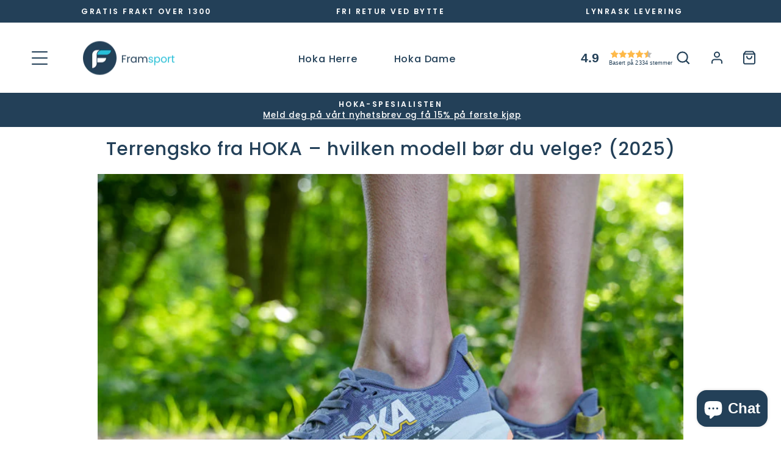

--- FILE ---
content_type: text/html; charset=utf-8
request_url: https://framsport.no/blogs/news/terrengsko-fra-hoka-hvilken-modell-bor-du-velge-2021
body_size: 41294
content:
<!doctype html>
<html class="no-js" lang="nb" dir="ltr">
<head>
  <meta charset="utf-8">
  <meta http-equiv="X-UA-Compatible" content="IE=edge,chrome=1">
  <meta name="viewport" content="width=device-width,initial-scale=1">
  <meta name="theme-color" content="#2ac1d9">
  <link rel="canonical" href="https://framsport.no/blogs/news/terrengsko-fra-hoka-hvilken-modell-bor-du-velge-2021">
  <link rel="preconnect" href="https://cdn.shopify.com" crossorigin>
  <link rel="preconnect" href="https://fonts.shopifycdn.com" crossorigin>
  <!--  <link rel="dns-prefetch" href="https://productreviews.shopifycdn.com">
  <link rel="dns-prefetch" href="https://ajax.googleapis.com">
  <link rel="dns-prefetch" href="https://maps.googleapis.com">
  <link rel="dns-prefetch" href="https://maps.gstatic.com"> -->

  <style data-shopify>
    section#shopify-section-sections--18043014152381__17410808627aae50bc {
    background: #234058;
    opacity: 90%;
    color: white;
    box-shadow: 0 0 10px 0 rgba(0, 0, 0, 0.5);
}
  </style>
<link rel="shortcut icon" href="//framsport.no/cdn/shop/files/245579245_1039091529966802_5368616025442633339_n_32x32.png?v=1683200462" type="image/png" />
<title>Terrengsko fra HOKA – hvilken modell bør du velge? (2025)
&ndash; Framsport
</title>
<meta name="description" content="Artikkelen som gjør det superenkelt å velge riktig HOKA-sko til terrenget."><meta property="og:site_name" content="Framsport">
  <meta property="og:url" content="https://framsport.no/blogs/news/terrengsko-fra-hoka-hvilken-modell-bor-du-velge-2021">
  <meta property="og:title" content="Terrengsko fra HOKA – hvilken modell bør du velge? (2025)">
  <meta property="og:type" content="article">
  <meta property="og:description" content="Utvalget av terrengsko fra Hoka har aldri vært større og bedre. Men hvilket par bør du velge?
Mange spør oss om hvilken modell de bør velge og vi ser at flere finner riktig par ved å bruke vår Hoka-guide.

Se alle modellene: Terrengsko fra HOKA

Men; jeg vil gjøre det enda enklere for deg som er på jakt etter et par terrengsko. Dette er vår oppdaterte HOKA terrengsko-guide for 2025.
(Teksten fortsetter under videoen)

Hvorfor bør du investere i et par terrengsko?
God demping og lav vekt er selvsagt, men til terrengsko bør du også se etter egenskaper som grep og slitestyrke. Er bruksområdet ditt primært løping på grus, traktorveier og sti bør du kjøpe terrengsko. Min erfaring er at veldig mange bruker asfalt-sko til alle typer underlag. Det går utvilsomt på bekostning av slitestyrke og grep. Derfor er det svært gledelig å se at Hoka i 2025 virkelig har befestet sin posisjon i toppsjiktet hva angår terrengsko og virkelig utviklet sortimentet sitt i riktig retning. I sesongens utvalg vil du finne alt fra mengdesko med uovertruffen demping, til lettere sti-racere som vil ha deg raskt fremover i ulendt terreng - i tillegg til karbonsko til terrenget, for deg som virkelig skal plukke opp stegfrekvensen utenfor allfarvei.
I denne guiden har jeg valgt å skille mellom terrengsko og "allround-sko".
Terrengsko fra Hoka
Dette er alternativene:
Speedgoat-modellen er vår absolutte bestselger i kategorien terrengløpesko.
Hoka Speedgoat 6
Speedgoat har fått en real overhaling, og er du på jakt etter en terrengsko i garderoben med den velkjente Hoka-dempingen – er jeg ikke i tvil. Hoka Speedgoat-modellen er vår bestselger til terrenget. Den kombinerer lav vekt, fantastisk grep og komfortabel/responsiv demping. Merk at terrengskoene vil være noe fastere i sålen enn asfalt-modellene for å gi deg bedre stabilitet i ulendt terreng. Vibram-sålen sikrer deg spikerfeste på røtter, steiner og fjell. Speedgoat 6 finnes også i wide, for de med litt bredde over vrist og fotblad. 
Les vår test av Speedgoat 6 her
Se alle fargene av Speedgoat 6 her
Se alle fargene av Speedgoat 6 GTX her

Hoka Mafate X
En nyhet i 2025 - denne terreng-titanen ble en umiddelbar hit her på bruket! Med sine 49mm med demping bestående av PEBA-skum, Superkritisk EVA-skum og en karbonplate i mellomsålen, er dette en spretten komfortpakke for terrenget ulikt noe annet vi har sett før. i tillegg til et nesten naturstridig dempevolum får man en Vibram-yttersåle og en svært komfortabel og slitesterk overdel. 
Dette er skoen for deg som virkelig vil ha en maksdempet og skånsom løpsopplevelse til terreng og grus - som på ingen måte er kjedelig. Her får du sprett i massevis i tillegg til avlastning.
Se kolleksjonen her!
Les vår test av modellen her!

Hoka Mafate 5
Dette er en total revidering av forgjengeren Mafate Speed 4, som allerede har kapret hjertet til mange terrengløper. Det er lite som minner om forløperen her, for dette er en oppdatering av det grundige slaget. Mafate 5 er et komfortabelt råskinn i terrenget, og er Hoka's absolutte premium-sko til terrengløperne. Den er spekket med innovasjoner som gjør dette til en helt unik løpsopplevelse i terrenget. 
Med 44 mm demping i hælen, bestående av blant annet superkritisk EVA-skum, er dette en spretten, myk og skånsom løpsopplevelse som er beregnet på selv de lengste ultra-etappene. Like god i teknisk terreng som den er på grusveier og fine stier.
Dette er også en svært habil gåsko for deg som vil ha en skånsom og komfortabel tursko til skogsturene dine.
Les testen vår av Mafate 5 her
Se fargene: Hoka Mafate 5
Mafate 5 er ren, spretten komfort for de lange turene i terrenget!

Hoka Tecton X 3
Hokas terrengracer med et dobbelt lag PEBA-skum i mellomsåle, samt karbonstaver for maksimal energiretur og respons. Modellen kommer også med en helt ny MATRYX®-overdel med kevlar og integrert gamasje rundt ankelen i mykt og stretchy materiale som holder alt ute av skoene dine. Dette er skoen for deg som skal delta i terrengløp og vil skrelle mest mulig av tiden din, eller for deg som skal ut på noen hurtige treningsturer i skog og mark og bare vil ha det beste skotøyet for oppgaven. Tecton X 3 er også en svært godt dempet sko, så denne kan du fint bruke selv på lengre turer hvor du vil opp i tempo. I tillegg til alt dette får du også selvfølgelig det uslåelige Vibram-grepet på yttersålen. Alt dette i en veldig lett forpakning!
Les mer om Hoka Tecton X 3 her
Se fargene: Hoka Tecton X 3

Hoka Zinal 2 
Hoka Zinal er en terrengsko som er konstruert med lav vekt, og hurtigere stegavvikling i tankene. Dette er en sko som går litt ned i dempevolum, for å føles enda raskere og smidigere mens du flyr gjennom terrenget. Den ble nettopp totalrenovert i en ny utgave, som i tillegg har en elastisk krage som fungerer som gamasjer når du ferdes i løsere underlag.
Med Zinal får du i tillegg en Vibram Megagrip-yttersåle, type Megagrip i en Litebase-konstruksjon for lavest mulig vekt. Dette gir utmerket feste på glatte underlag i høy fart. Denne skoen er også utmerket om du har noen terrengløp i horisonten. De har også oppjustert knastene til 5mm, som sørger for rått grep når det skal gå unna på sleipt føre.
Les vår artikkel om Hoka Zinal 2
Se fargene: Hoka Zinal 2 
Hoka Zinal 2 er en spenstig favoritt blant terrengløperne. Guiden fortsetter under bildet.

Allround sko fra HOKA
Dette er alternativene:
Er du den løperen som starter løpeturen på asfalt, fortsetter på en lengre parti med grus og avslutter med litt sti? Da kan Allround-modellene til Hoka være et godt valg.
Hoka Challenger 8
Hokas mest allsidige sko fikk en totalrenovasjon i 2025! Er du fornøyd med Clifton-modellene vil du garantert bli fornøyd med denne modellen. En yttersåle med 4 mm knaster, litt fastere såle og en robust overdel gjør Challenger 8 til et førstevalg for allround-løperen. Sålen tåler mer asfaltløping enn modellene med Vibram-såle. Dette er en modell jeg virkelig kan anbefale!
Les vår artikkel om Challenger 8 her
Se fargene av Hoka Challenger 8

Hoka Stinson 7
Er du også den løperen som har forelsket deg i den gode dempingen til Bondi 8? Da velger du Stinson 7. Her får du faktisk enda litt mer demping og en robust yttersåle som takler røffere underlag. Rett og slett skoen for deg som setter pris på demping. Dette er også en sko som er perfekt for fotturer med vekslende underlag. 
Se fargene: Hoka Stinson ATR 7

Dersom du er i tvil eller har spørsmål: Ikke nøl med å sende meg en mail (sondre@framsport.no)
Skal du kjøpe deg et par?
Vi sender fra vårt lager i Sarpsborg, har enkel returløsning og verdens kanskje raskeste pakkesjef (Emil). Skoene er med andre ord ikke langt unna. 

Se alle terrengskoene fra HOKA her
"><meta property="og:image" content="http://framsport.no/cdn/shop/articles/DSC07172_30c531a2-af39-42fe-ab14-228a2cd733b9.jpg?v=1769606261">
    <meta property="og:image:secure_url" content="https://framsport.no/cdn/shop/articles/DSC07172_30c531a2-af39-42fe-ab14-228a2cd733b9.jpg?v=1769606261">
    <meta property="og:image:width" content="820">
    <meta property="og:image:height" content="666"><meta name="twitter:site" content="@">
  <meta name="twitter:card" content="summary_large_image">
  <meta name="twitter:title" content="Terrengsko fra HOKA – hvilken modell bør du velge? (2025)">
  <meta name="twitter:description" content="Utvalget av terrengsko fra Hoka har aldri vært større og bedre. Men hvilket par bør du velge?
Mange spør oss om hvilken modell de bør velge og vi ser at flere finner riktig par ved å bruke vår Hoka-guide.

Se alle modellene: Terrengsko fra HOKA

Men; jeg vil gjøre det enda enklere for deg som er på jakt etter et par terrengsko. Dette er vår oppdaterte HOKA terrengsko-guide for 2025.
(Teksten fortsetter under videoen)

Hvorfor bør du investere i et par terrengsko?
God demping og lav vekt er selvsagt, men til terrengsko bør du også se etter egenskaper som grep og slitestyrke. Er bruksområdet ditt primært løping på grus, traktorveier og sti bør du kjøpe terrengsko. Min erfaring er at veldig mange bruker asfalt-sko til alle typer underlag. Det går utvilsomt på bekostning av slitestyrke og grep. Derfor er det svært gledelig å se at Hoka i 2025 virkelig har befestet sin posisjon i toppsjiktet hva angår terrengsko og virkelig utviklet sortimentet sitt i riktig retning. I sesongens utvalg vil du finne alt fra mengdesko med uovertruffen demping, til lettere sti-racere som vil ha deg raskt fremover i ulendt terreng - i tillegg til karbonsko til terrenget, for deg som virkelig skal plukke opp stegfrekvensen utenfor allfarvei.
I denne guiden har jeg valgt å skille mellom terrengsko og "allround-sko".
Terrengsko fra Hoka
Dette er alternativene:
Speedgoat-modellen er vår absolutte bestselger i kategorien terrengløpesko.
Hoka Speedgoat 6
Speedgoat har fått en real overhaling, og er du på jakt etter en terrengsko i garderoben med den velkjente Hoka-dempingen – er jeg ikke i tvil. Hoka Speedgoat-modellen er vår bestselger til terrenget. Den kombinerer lav vekt, fantastisk grep og komfortabel/responsiv demping. Merk at terrengskoene vil være noe fastere i sålen enn asfalt-modellene for å gi deg bedre stabilitet i ulendt terreng. Vibram-sålen sikrer deg spikerfeste på røtter, steiner og fjell. Speedgoat 6 finnes også i wide, for de med litt bredde over vrist og fotblad. 
Les vår test av Speedgoat 6 her
Se alle fargene av Speedgoat 6 her
Se alle fargene av Speedgoat 6 GTX her

Hoka Mafate X
En nyhet i 2025 - denne terreng-titanen ble en umiddelbar hit her på bruket! Med sine 49mm med demping bestående av PEBA-skum, Superkritisk EVA-skum og en karbonplate i mellomsålen, er dette en spretten komfortpakke for terrenget ulikt noe annet vi har sett før. i tillegg til et nesten naturstridig dempevolum får man en Vibram-yttersåle og en svært komfortabel og slitesterk overdel. 
Dette er skoen for deg som virkelig vil ha en maksdempet og skånsom løpsopplevelse til terreng og grus - som på ingen måte er kjedelig. Her får du sprett i massevis i tillegg til avlastning.
Se kolleksjonen her!
Les vår test av modellen her!

Hoka Mafate 5
Dette er en total revidering av forgjengeren Mafate Speed 4, som allerede har kapret hjertet til mange terrengløper. Det er lite som minner om forløperen her, for dette er en oppdatering av det grundige slaget. Mafate 5 er et komfortabelt råskinn i terrenget, og er Hoka's absolutte premium-sko til terrengløperne. Den er spekket med innovasjoner som gjør dette til en helt unik løpsopplevelse i terrenget. 
Med 44 mm demping i hælen, bestående av blant annet superkritisk EVA-skum, er dette en spretten, myk og skånsom løpsopplevelse som er beregnet på selv de lengste ultra-etappene. Like god i teknisk terreng som den er på grusveier og fine stier.
Dette er også en svært habil gåsko for deg som vil ha en skånsom og komfortabel tursko til skogsturene dine.
Les testen vår av Mafate 5 her
Se fargene: Hoka Mafate 5
Mafate 5 er ren, spretten komfort for de lange turene i terrenget!

Hoka Tecton X 3
Hokas terrengracer med et dobbelt lag PEBA-skum i mellomsåle, samt karbonstaver for maksimal energiretur og respons. Modellen kommer også med en helt ny MATRYX®-overdel med kevlar og integrert gamasje rundt ankelen i mykt og stretchy materiale som holder alt ute av skoene dine. Dette er skoen for deg som skal delta i terrengløp og vil skrelle mest mulig av tiden din, eller for deg som skal ut på noen hurtige treningsturer i skog og mark og bare vil ha det beste skotøyet for oppgaven. Tecton X 3 er også en svært godt dempet sko, så denne kan du fint bruke selv på lengre turer hvor du vil opp i tempo. I tillegg til alt dette får du også selvfølgelig det uslåelige Vibram-grepet på yttersålen. Alt dette i en veldig lett forpakning!
Les mer om Hoka Tecton X 3 her
Se fargene: Hoka Tecton X 3

Hoka Zinal 2 
Hoka Zinal er en terrengsko som er konstruert med lav vekt, og hurtigere stegavvikling i tankene. Dette er en sko som går litt ned i dempevolum, for å føles enda raskere og smidigere mens du flyr gjennom terrenget. Den ble nettopp totalrenovert i en ny utgave, som i tillegg har en elastisk krage som fungerer som gamasjer når du ferdes i løsere underlag.
Med Zinal får du i tillegg en Vibram Megagrip-yttersåle, type Megagrip i en Litebase-konstruksjon for lavest mulig vekt. Dette gir utmerket feste på glatte underlag i høy fart. Denne skoen er også utmerket om du har noen terrengløp i horisonten. De har også oppjustert knastene til 5mm, som sørger for rått grep når det skal gå unna på sleipt føre.
Les vår artikkel om Hoka Zinal 2
Se fargene: Hoka Zinal 2 
Hoka Zinal 2 er en spenstig favoritt blant terrengløperne. Guiden fortsetter under bildet.

Allround sko fra HOKA
Dette er alternativene:
Er du den løperen som starter løpeturen på asfalt, fortsetter på en lengre parti med grus og avslutter med litt sti? Da kan Allround-modellene til Hoka være et godt valg.
Hoka Challenger 8
Hokas mest allsidige sko fikk en totalrenovasjon i 2025! Er du fornøyd med Clifton-modellene vil du garantert bli fornøyd med denne modellen. En yttersåle med 4 mm knaster, litt fastere såle og en robust overdel gjør Challenger 8 til et førstevalg for allround-løperen. Sålen tåler mer asfaltløping enn modellene med Vibram-såle. Dette er en modell jeg virkelig kan anbefale!
Les vår artikkel om Challenger 8 her
Se fargene av Hoka Challenger 8

Hoka Stinson 7
Er du også den løperen som har forelsket deg i den gode dempingen til Bondi 8? Da velger du Stinson 7. Her får du faktisk enda litt mer demping og en robust yttersåle som takler røffere underlag. Rett og slett skoen for deg som setter pris på demping. Dette er også en sko som er perfekt for fotturer med vekslende underlag. 
Se fargene: Hoka Stinson ATR 7

Dersom du er i tvil eller har spørsmål: Ikke nøl med å sende meg en mail (sondre@framsport.no)
Skal du kjøpe deg et par?
Vi sender fra vårt lager i Sarpsborg, har enkel returløsning og verdens kanskje raskeste pakkesjef (Emil). Skoene er med andre ord ikke langt unna. 

Se alle terrengskoene fra HOKA her
">
<style data-shopify>@font-face {
  font-family: Poppins;
  font-weight: 500;
  font-style: normal;
  font-display: swap;
  src: url("//framsport.no/cdn/fonts/poppins/poppins_n5.ad5b4b72b59a00358afc706450c864c3c8323842.woff2") format("woff2"),
       url("//framsport.no/cdn/fonts/poppins/poppins_n5.33757fdf985af2d24b32fcd84c9a09224d4b2c39.woff") format("woff");
}

  @font-face {
  font-family: Poppins;
  font-weight: 500;
  font-style: normal;
  font-display: swap;
  src: url("//framsport.no/cdn/fonts/poppins/poppins_n5.ad5b4b72b59a00358afc706450c864c3c8323842.woff2") format("woff2"),
       url("//framsport.no/cdn/fonts/poppins/poppins_n5.33757fdf985af2d24b32fcd84c9a09224d4b2c39.woff") format("woff");
}


  @font-face {
  font-family: Poppins;
  font-weight: 600;
  font-style: normal;
  font-display: swap;
  src: url("//framsport.no/cdn/fonts/poppins/poppins_n6.aa29d4918bc243723d56b59572e18228ed0786f6.woff2") format("woff2"),
       url("//framsport.no/cdn/fonts/poppins/poppins_n6.5f815d845fe073750885d5b7e619ee00e8111208.woff") format("woff");
}

  @font-face {
  font-family: Poppins;
  font-weight: 500;
  font-style: italic;
  font-display: swap;
  src: url("//framsport.no/cdn/fonts/poppins/poppins_i5.6acfce842c096080e34792078ef3cb7c3aad24d4.woff2") format("woff2"),
       url("//framsport.no/cdn/fonts/poppins/poppins_i5.a49113e4fe0ad7fd7716bd237f1602cbec299b3c.woff") format("woff");
}

  @font-face {
  font-family: Poppins;
  font-weight: 600;
  font-style: italic;
  font-display: swap;
  src: url("//framsport.no/cdn/fonts/poppins/poppins_i6.bb8044d6203f492888d626dafda3c2999253e8e9.woff2") format("woff2"),
       url("//framsport.no/cdn/fonts/poppins/poppins_i6.e233dec1a61b1e7dead9f920159eda42280a02c3.woff") format("woff");
}

</style><link href="//framsport.no/cdn/shop/t/50/assets/theme.css?v=126305486745307906851764668227" rel="stylesheet" type="text/css" media="all" />
  <link href="//framsport.no/cdn/shop/t/50/assets/custom.css?v=3146426844338373941757407432" rel="stylesheet" type="text/css" media="all" />
<style data-shopify>:root {
    --typeHeaderPrimary: Poppins;
    --typeHeaderFallback: sans-serif;
    --typeHeaderSize: 30px;
    --typeHeaderWeight: 500;
    --typeHeaderLineHeight: 1.4;
    --typeHeaderSpacing: 0.025em;

    --typeBasePrimary:Poppins;
    --typeBaseFallback:sans-serif;
    --typeBaseSize: 16px;
    --typeBaseWeight: 500;
    --typeBaseSpacing: 0.05em;
    --typeBaseLineHeight: 1.4;
    --typeBaselineHeightMinus01: 1.3;

    --typeCollectionTitle: 25px;

    --iconWeight: 5px;
    --iconLinecaps: miter;

    
        --buttonRadius: 3px;
    

    --colorGridOverlayOpacity: 0.1;
    }

    .placeholder-content {
    background-image: linear-gradient(100deg, #ffffff 40%, #f7f7f7 63%, #ffffff 79%);
    }</style><script>
    document.documentElement.className = document.documentElement.className.replace('no-js', 'js');

    window.theme = window.theme || {};
    theme.routes = {
      home: "/",
      cart: "/cart.js",
      cartPage: "/cart",
      cartAdd: "/cart/add.js",
      cartChange: "/cart/change.js",
      search: "/search",
      predictiveSearch: "/search/suggest"
    };
    theme.strings = {
      soldOut: "Utsolgt",
      unavailable: "Utilgjengelig",
      inStockLabel: "På lager, klar til å sendes",
      oneStockLabel: "Få igjen - [count] vare igjen",
      otherStockLabel: "Få igjen - [count] varer igjen",
      willNotShipUntil: "Klar til å sendes [date]",
      willBeInStockAfter: "Tilbake på lager [date]",
      waitingForStock: "Inventar på vei",
      savePrice: "Spar [saved_amount]",
      cartEmpty: "Handlekurven din er tom",
      cartTermsConfirmation: "Du må godta salgsvilkårene og betingelsene for å fortsette",
      searchCollections: "Kolleksjoner:",
      searchPages: "Sider:",
      searchArticles: "Artikler:",
      productFrom: "Fra ",
      maxQuantity: "Du kan bare ha [quantity] av [title] i handlekurven",
      notifyWhenAvailable: "Gi meg beskjed når varen er tilgjengelig"
    };
    theme.settings = {
      cartType: "drawer",
      isCustomerTemplate: false,
      moneyFormat: "{{amount_with_comma_separator}} kr",
      saveType: "dollar",
      productImageSize: "square",
      productImageCover: false,
      predictiveSearch: true,
      predictiveSearchType: "product,article,page,collection",
      predictiveSearchVendor: true,
      predictiveSearchPrice: true,
      quickView: false,
      themeName: 'Impulse',
      themeVersion: "7.3.4",
      klaviyo: "LGWUza"
    };

    const wholesale_discount = 20;
    const wholesale_extra = 21;
    const wholesale_special_tag = "wholesale_special_discount";
    let b2bCustomer = false;
    
  </script>
   

  <script>window.performance && window.performance.mark && window.performance.mark('shopify.content_for_header.start');</script><meta name="google-site-verification" content="qCIbc55KAUTT7Md1vyKOeqwCT9FAjXXibK7ZOlsrFY8">
<meta name="facebook-domain-verification" content="2mha5dwp8qz8yzqwdmy984i263u0cr">
<meta id="shopify-digital-wallet" name="shopify-digital-wallet" content="/27015414/digital_wallets/dialog">
<link rel="alternate" type="application/atom+xml" title="Feed" href="/blogs/news.atom" />
<script async="async" src="/checkouts/internal/preloads.js?locale=nb-NO"></script>
<script id="shopify-features" type="application/json">{"accessToken":"9c6a9ee4a9b952f22e0bb841f005b4db","betas":["rich-media-storefront-analytics"],"domain":"framsport.no","predictiveSearch":true,"shopId":27015414,"locale":"nb"}</script>
<script>var Shopify = Shopify || {};
Shopify.shop = "framsport.myshopify.com";
Shopify.locale = "nb";
Shopify.currency = {"active":"NOK","rate":"1.0"};
Shopify.country = "NO";
Shopify.theme = {"name":"framsport\/production","id":133756616893,"schema_name":"Impulse","schema_version":"7.3.4","theme_store_id":null,"role":"main"};
Shopify.theme.handle = "null";
Shopify.theme.style = {"id":null,"handle":null};
Shopify.cdnHost = "framsport.no/cdn";
Shopify.routes = Shopify.routes || {};
Shopify.routes.root = "/";</script>
<script type="module">!function(o){(o.Shopify=o.Shopify||{}).modules=!0}(window);</script>
<script>!function(o){function n(){var o=[];function n(){o.push(Array.prototype.slice.apply(arguments))}return n.q=o,n}var t=o.Shopify=o.Shopify||{};t.loadFeatures=n(),t.autoloadFeatures=n()}(window);</script>
<script id="shop-js-analytics" type="application/json">{"pageType":"article"}</script>
<script defer="defer" async type="module" src="//framsport.no/cdn/shopifycloud/shop-js/modules/v2/client.init-shop-cart-sync_Cub2XgXw.nb.esm.js"></script>
<script defer="defer" async type="module" src="//framsport.no/cdn/shopifycloud/shop-js/modules/v2/chunk.common_CUte29_v.esm.js"></script>
<script defer="defer" async type="module" src="//framsport.no/cdn/shopifycloud/shop-js/modules/v2/chunk.modal_D9npKnbo.esm.js"></script>
<script type="module">
  await import("//framsport.no/cdn/shopifycloud/shop-js/modules/v2/client.init-shop-cart-sync_Cub2XgXw.nb.esm.js");
await import("//framsport.no/cdn/shopifycloud/shop-js/modules/v2/chunk.common_CUte29_v.esm.js");
await import("//framsport.no/cdn/shopifycloud/shop-js/modules/v2/chunk.modal_D9npKnbo.esm.js");

  window.Shopify.SignInWithShop?.initShopCartSync?.({"fedCMEnabled":true,"windoidEnabled":true});

</script>
<script>(function() {
  var isLoaded = false;
  function asyncLoad() {
    if (isLoaded) return;
    isLoaded = true;
    var urls = ["https:\/\/d23dclunsivw3h.cloudfront.net\/redirect-app.js?shop=framsport.myshopify.com","https:\/\/intg.snapchat.com\/shopify\/shopify-scevent-init.js?id=bd3146fa-ebd3-49fb-832e-82936eccf08e\u0026shop=framsport.myshopify.com","https:\/\/app.upsellplus.com\/script\/upsellplus_cart_widget.js?shop=framsport.myshopify.com","https:\/\/d18eg7dreypte5.cloudfront.net\/browse-abandonment\/v2\/browse_abandonment.js?shop=framsport.myshopify.com","https:\/\/static.klaviyo.com\/onsite\/js\/LGWUza\/klaviyo.js?company_id=LGWUza\u0026shop=framsport.myshopify.com","\/\/cdn.shopify.com\/proxy\/ead45b28b786dff2266c17c505dc825eed308d58895d14897cf81a6ade12983b\/widget.cdn.sprii.io\/sprii-checkout-shopify.js?ver=1738746664606\u0026shop=framsport.myshopify.com\u0026sp-cache-control=cHVibGljLCBtYXgtYWdlPTkwMA","https:\/\/bubble.trymimir.com\/framsport.js?shop=framsport.myshopify.com"];
    for (var i = 0; i < urls.length; i++) {
      var s = document.createElement('script');
      s.type = 'text/javascript';
      s.async = true;
      s.src = urls[i];
      var x = document.getElementsByTagName('script')[0];
      x.parentNode.insertBefore(s, x);
    }
  };
  if(window.attachEvent) {
    window.attachEvent('onload', asyncLoad);
  } else {
    window.addEventListener('load', asyncLoad, false);
  }
})();</script>
<script id="__st">var __st={"a":27015414,"offset":3600,"reqid":"a8631b88-a44f-4416-b0de-0d87b425de78-1769626216","pageurl":"framsport.no\/blogs\/news\/terrengsko-fra-hoka-hvilken-modell-bor-du-velge-2021","s":"articles-556629000381","u":"b8bce6223a30","p":"article","rtyp":"article","rid":556629000381};</script>
<script>window.ShopifyPaypalV4VisibilityTracking = true;</script>
<script id="captcha-bootstrap">!function(){'use strict';const t='contact',e='account',n='new_comment',o=[[t,t],['blogs',n],['comments',n],[t,'customer']],c=[[e,'customer_login'],[e,'guest_login'],[e,'recover_customer_password'],[e,'create_customer']],r=t=>t.map((([t,e])=>`form[action*='/${t}']:not([data-nocaptcha='true']) input[name='form_type'][value='${e}']`)).join(','),a=t=>()=>t?[...document.querySelectorAll(t)].map((t=>t.form)):[];function s(){const t=[...o],e=r(t);return a(e)}const i='password',u='form_key',d=['recaptcha-v3-token','g-recaptcha-response','h-captcha-response',i],f=()=>{try{return window.sessionStorage}catch{return}},m='__shopify_v',_=t=>t.elements[u];function p(t,e,n=!1){try{const o=window.sessionStorage,c=JSON.parse(o.getItem(e)),{data:r}=function(t){const{data:e,action:n}=t;return t[m]||n?{data:e,action:n}:{data:t,action:n}}(c);for(const[e,n]of Object.entries(r))t.elements[e]&&(t.elements[e].value=n);n&&o.removeItem(e)}catch(o){console.error('form repopulation failed',{error:o})}}const l='form_type',E='cptcha';function T(t){t.dataset[E]=!0}const w=window,h=w.document,L='Shopify',v='ce_forms',y='captcha';let A=!1;((t,e)=>{const n=(g='f06e6c50-85a8-45c8-87d0-21a2b65856fe',I='https://cdn.shopify.com/shopifycloud/storefront-forms-hcaptcha/ce_storefront_forms_captcha_hcaptcha.v1.5.2.iife.js',D={infoText:'Beskyttet av hCaptcha',privacyText:'Personvern',termsText:'Vilkår'},(t,e,n)=>{const o=w[L][v],c=o.bindForm;if(c)return c(t,g,e,D).then(n);var r;o.q.push([[t,g,e,D],n]),r=I,A||(h.body.append(Object.assign(h.createElement('script'),{id:'captcha-provider',async:!0,src:r})),A=!0)});var g,I,D;w[L]=w[L]||{},w[L][v]=w[L][v]||{},w[L][v].q=[],w[L][y]=w[L][y]||{},w[L][y].protect=function(t,e){n(t,void 0,e),T(t)},Object.freeze(w[L][y]),function(t,e,n,w,h,L){const[v,y,A,g]=function(t,e,n){const i=e?o:[],u=t?c:[],d=[...i,...u],f=r(d),m=r(i),_=r(d.filter((([t,e])=>n.includes(e))));return[a(f),a(m),a(_),s()]}(w,h,L),I=t=>{const e=t.target;return e instanceof HTMLFormElement?e:e&&e.form},D=t=>v().includes(t);t.addEventListener('submit',(t=>{const e=I(t);if(!e)return;const n=D(e)&&!e.dataset.hcaptchaBound&&!e.dataset.recaptchaBound,o=_(e),c=g().includes(e)&&(!o||!o.value);(n||c)&&t.preventDefault(),c&&!n&&(function(t){try{if(!f())return;!function(t){const e=f();if(!e)return;const n=_(t);if(!n)return;const o=n.value;o&&e.removeItem(o)}(t);const e=Array.from(Array(32),(()=>Math.random().toString(36)[2])).join('');!function(t,e){_(t)||t.append(Object.assign(document.createElement('input'),{type:'hidden',name:u})),t.elements[u].value=e}(t,e),function(t,e){const n=f();if(!n)return;const o=[...t.querySelectorAll(`input[type='${i}']`)].map((({name:t})=>t)),c=[...d,...o],r={};for(const[a,s]of new FormData(t).entries())c.includes(a)||(r[a]=s);n.setItem(e,JSON.stringify({[m]:1,action:t.action,data:r}))}(t,e)}catch(e){console.error('failed to persist form',e)}}(e),e.submit())}));const S=(t,e)=>{t&&!t.dataset[E]&&(n(t,e.some((e=>e===t))),T(t))};for(const o of['focusin','change'])t.addEventListener(o,(t=>{const e=I(t);D(e)&&S(e,y())}));const B=e.get('form_key'),M=e.get(l),P=B&&M;t.addEventListener('DOMContentLoaded',(()=>{const t=y();if(P)for(const e of t)e.elements[l].value===M&&p(e,B);[...new Set([...A(),...v().filter((t=>'true'===t.dataset.shopifyCaptcha))])].forEach((e=>S(e,t)))}))}(h,new URLSearchParams(w.location.search),n,t,e,['guest_login'])})(!0,!0)}();</script>
<script integrity="sha256-4kQ18oKyAcykRKYeNunJcIwy7WH5gtpwJnB7kiuLZ1E=" data-source-attribution="shopify.loadfeatures" defer="defer" src="//framsport.no/cdn/shopifycloud/storefront/assets/storefront/load_feature-a0a9edcb.js" crossorigin="anonymous"></script>
<script data-source-attribution="shopify.dynamic_checkout.dynamic.init">var Shopify=Shopify||{};Shopify.PaymentButton=Shopify.PaymentButton||{isStorefrontPortableWallets:!0,init:function(){window.Shopify.PaymentButton.init=function(){};var t=document.createElement("script");t.src="https://framsport.no/cdn/shopifycloud/portable-wallets/latest/portable-wallets.nb.js",t.type="module",document.head.appendChild(t)}};
</script>
<script data-source-attribution="shopify.dynamic_checkout.buyer_consent">
  function portableWalletsHideBuyerConsent(e){var t=document.getElementById("shopify-buyer-consent"),n=document.getElementById("shopify-subscription-policy-button");t&&n&&(t.classList.add("hidden"),t.setAttribute("aria-hidden","true"),n.removeEventListener("click",e))}function portableWalletsShowBuyerConsent(e){var t=document.getElementById("shopify-buyer-consent"),n=document.getElementById("shopify-subscription-policy-button");t&&n&&(t.classList.remove("hidden"),t.removeAttribute("aria-hidden"),n.addEventListener("click",e))}window.Shopify?.PaymentButton&&(window.Shopify.PaymentButton.hideBuyerConsent=portableWalletsHideBuyerConsent,window.Shopify.PaymentButton.showBuyerConsent=portableWalletsShowBuyerConsent);
</script>
<script data-source-attribution="shopify.dynamic_checkout.cart.bootstrap">document.addEventListener("DOMContentLoaded",(function(){function t(){return document.querySelector("shopify-accelerated-checkout-cart, shopify-accelerated-checkout")}if(t())Shopify.PaymentButton.init();else{new MutationObserver((function(e,n){t()&&(Shopify.PaymentButton.init(),n.disconnect())})).observe(document.body,{childList:!0,subtree:!0})}}));
</script>

<script>window.performance && window.performance.mark && window.performance.mark('shopify.content_for_header.end');</script>

  <script src="//framsport.no/cdn/shop/t/50/assets/vendor-scripts-v11.js" defer="defer"></script>
  <script src="//framsport.no/cdn/shop/t/50/assets/price-handler.js?v=17112836186677827961739899515" defer="defer"></script>
  <script src="//framsport.no/cdn/shop/t/50/assets/theme.js?v=84796976394888989691764070234" defer="defer"></script>


<script>
  window.dataLayer = window.dataLayer || [];
function gtag() {
   dataLayer.push(arguments);
}
gtag('consent', 'default', {
   'ad_storage': 'denied',
   'ad_user_data': 'denied',
   'ad_personalization': 'denied',
   'analytics_storage': 'denied',
   'wait_for_update': 15000 // giving visitors 15 seconds to choose their consent
});
gtag('set', 'ads_data_redaction', true);
gtag('set', 'developer_id.dNmIyNz', true);
</script>
<script>
const addCookieInformationConsentScript = () => {
const consentScript = document.createElement('script');
consentScript.setAttribute('src','https://policy.app.cookieinformation.com/uc.js');
consentScript.setAttribute('data-culture', 'NB');
consentScript.id = 'CookieConsent';
document.head.appendChild(consentScript);
};
const setupListenerForConsentGathering = () => {
   window.addEventListener("CookieInformationConsentGiven", () => {
       let consentSignals = {};
       let consentCookieReady = false;
       let customerPrivacyAPIReady = false;
       const checkAndSetTrackingConsent = () => {
           if (consentCookieReady && customerPrivacyAPIReady && Object.keys(consentSignals).length > 0) {
               window.Shopify.customerPrivacy.setTrackingConsent(
                   {
                       "analytics": consentSignals['cookie_cat_statistic'] || false,
                       "marketing": consentSignals['cookie_cat_marketing'] || false,
                       "preferences": consentSignals['cookie_cat_functional'] || false,
                       "sale_of_data": consentSignals['cookie_cat_marketing'] || false,
                   },
                   () => console.log("Cookie Information: consent gathered")
               );
           }
       };
       if (window.CookieInformation) {
           const consentCookie = window.CookieInformation._getCookieValue('CookieInformationConsent');
           if (consentCookie) {
               const consent = JSON.parse(consentCookie);
               if (consent) {
                   consentSignals = consent.consents_approved || [];
                   consentSignals = consentSignals.reduce((acc, curr) => {
                       acc[curr] = true;
                       return acc;
                   }, {});
                   consentCookieReady = true;
                   checkAndSetTrackingConsent();
               }
           }
       }
       const customerPrivacyAPIInterval = setInterval(() => {
           if (window.Shopify.customerPrivacy) {
               clearInterval(customerPrivacyAPIInterval);
               customerPrivacyAPIReady = true;
               checkAndSetTrackingConsent();
           }
       }, 100);
   });
};
window.Shopify.loadFeatures(
   [
       {
           name: 'consent-tracking-api',
           version: '0.1',
       },
   ],
   error => {
       if (error) {
           throw error;
       }
       setupListenerForConsentGathering();
       addCookieInformationConsentScript();
   }
);
</script>


<!-- Google Tag Manager -->
<script>(function(w,d,s,l,i){w[l]=w[l]||[];w[l].push({'gtm.start':new Date().getTime(),event:'gtm.js'});var f=d.getElementsByTagName(s)[0],j=d.createElement(s);j.async=true;j.src="https://sgtm.framsport.no/clvvmzrbc.js?"+i;f.parentNode.insertBefore(j,f);})(window,document,'script','dataLayer','45dwl=CgZPPTk7WyckVUUtOSZQGl5QXEtLEhhRBRATFx4GGR4XTBwV');</script>
<!-- End Google Tag Manager -->
<!-- BEGIN app block: shopify://apps/yotpo-product-reviews/blocks/settings/eb7dfd7d-db44-4334-bc49-c893b51b36cf -->


  <script type="text/javascript" src="https://cdn-widgetsrepository.yotpo.com/v1/loader/VE9Pt594eJScPzKvRpV0JtY5BbPDw5E03teovPVE?languageCode=nb" async></script>



  
<!-- END app block --><!-- BEGIN app block: shopify://apps/lipscore-reviews/blocks/lipscore-init/e89bfb0c-cc26-450f-9297-cec873403986 -->

<script type="text/javascript">
  //<![CDATA[
  window.lipscoreInit = function() {
      lipscore.init({
          apiKey: "4e34a1c41f2f92a162af5388"
      });
  };

  (function() {
      var scr = document.createElement('script'); scr.async = 1;
      scr.src = "//static.lipscore.com/assets/no/lipscore-v1.js";
      document.getElementsByTagName('head')[0].appendChild(scr);
  })();var count = 0;
      function initWidgets() {
          count++;
          try {
              window.lipscore.initWidgets(true);
          } catch (e) { }

          setTimeout(
              function () {
                  initWidgets();
              }, (1 * 1000));
      }

      initWidgets();//]]>
</script>
<!-- END app block --><script src="https://cdn.shopify.com/extensions/019b09dd-709f-7233-8c82-cc4081277048/klaviyo-email-marketing-44/assets/app.js" type="text/javascript" defer="defer"></script>
<link href="https://cdn.shopify.com/extensions/019b09dd-709f-7233-8c82-cc4081277048/klaviyo-email-marketing-44/assets/app.css" rel="stylesheet" type="text/css" media="all">
<script src="https://cdn.shopify.com/extensions/e8878072-2f6b-4e89-8082-94b04320908d/inbox-1254/assets/inbox-chat-loader.js" type="text/javascript" defer="defer"></script>
<link href="https://monorail-edge.shopifysvc.com" rel="dns-prefetch">
<script>(function(){if ("sendBeacon" in navigator && "performance" in window) {try {var session_token_from_headers = performance.getEntriesByType('navigation')[0].serverTiming.find(x => x.name == '_s').description;} catch {var session_token_from_headers = undefined;}var session_cookie_matches = document.cookie.match(/_shopify_s=([^;]*)/);var session_token_from_cookie = session_cookie_matches && session_cookie_matches.length === 2 ? session_cookie_matches[1] : "";var session_token = session_token_from_headers || session_token_from_cookie || "";function handle_abandonment_event(e) {var entries = performance.getEntries().filter(function(entry) {return /monorail-edge.shopifysvc.com/.test(entry.name);});if (!window.abandonment_tracked && entries.length === 0) {window.abandonment_tracked = true;var currentMs = Date.now();var navigation_start = performance.timing.navigationStart;var payload = {shop_id: 27015414,url: window.location.href,navigation_start,duration: currentMs - navigation_start,session_token,page_type: "article"};window.navigator.sendBeacon("https://monorail-edge.shopifysvc.com/v1/produce", JSON.stringify({schema_id: "online_store_buyer_site_abandonment/1.1",payload: payload,metadata: {event_created_at_ms: currentMs,event_sent_at_ms: currentMs}}));}}window.addEventListener('pagehide', handle_abandonment_event);}}());</script>
<script id="web-pixels-manager-setup">(function e(e,d,r,n,o){if(void 0===o&&(o={}),!Boolean(null===(a=null===(i=window.Shopify)||void 0===i?void 0:i.analytics)||void 0===a?void 0:a.replayQueue)){var i,a;window.Shopify=window.Shopify||{};var t=window.Shopify;t.analytics=t.analytics||{};var s=t.analytics;s.replayQueue=[],s.publish=function(e,d,r){return s.replayQueue.push([e,d,r]),!0};try{self.performance.mark("wpm:start")}catch(e){}var l=function(){var e={modern:/Edge?\/(1{2}[4-9]|1[2-9]\d|[2-9]\d{2}|\d{4,})\.\d+(\.\d+|)|Firefox\/(1{2}[4-9]|1[2-9]\d|[2-9]\d{2}|\d{4,})\.\d+(\.\d+|)|Chrom(ium|e)\/(9{2}|\d{3,})\.\d+(\.\d+|)|(Maci|X1{2}).+ Version\/(15\.\d+|(1[6-9]|[2-9]\d|\d{3,})\.\d+)([,.]\d+|)( \(\w+\)|)( Mobile\/\w+|) Safari\/|Chrome.+OPR\/(9{2}|\d{3,})\.\d+\.\d+|(CPU[ +]OS|iPhone[ +]OS|CPU[ +]iPhone|CPU IPhone OS|CPU iPad OS)[ +]+(15[._]\d+|(1[6-9]|[2-9]\d|\d{3,})[._]\d+)([._]\d+|)|Android:?[ /-](13[3-9]|1[4-9]\d|[2-9]\d{2}|\d{4,})(\.\d+|)(\.\d+|)|Android.+Firefox\/(13[5-9]|1[4-9]\d|[2-9]\d{2}|\d{4,})\.\d+(\.\d+|)|Android.+Chrom(ium|e)\/(13[3-9]|1[4-9]\d|[2-9]\d{2}|\d{4,})\.\d+(\.\d+|)|SamsungBrowser\/([2-9]\d|\d{3,})\.\d+/,legacy:/Edge?\/(1[6-9]|[2-9]\d|\d{3,})\.\d+(\.\d+|)|Firefox\/(5[4-9]|[6-9]\d|\d{3,})\.\d+(\.\d+|)|Chrom(ium|e)\/(5[1-9]|[6-9]\d|\d{3,})\.\d+(\.\d+|)([\d.]+$|.*Safari\/(?![\d.]+ Edge\/[\d.]+$))|(Maci|X1{2}).+ Version\/(10\.\d+|(1[1-9]|[2-9]\d|\d{3,})\.\d+)([,.]\d+|)( \(\w+\)|)( Mobile\/\w+|) Safari\/|Chrome.+OPR\/(3[89]|[4-9]\d|\d{3,})\.\d+\.\d+|(CPU[ +]OS|iPhone[ +]OS|CPU[ +]iPhone|CPU IPhone OS|CPU iPad OS)[ +]+(10[._]\d+|(1[1-9]|[2-9]\d|\d{3,})[._]\d+)([._]\d+|)|Android:?[ /-](13[3-9]|1[4-9]\d|[2-9]\d{2}|\d{4,})(\.\d+|)(\.\d+|)|Mobile Safari.+OPR\/([89]\d|\d{3,})\.\d+\.\d+|Android.+Firefox\/(13[5-9]|1[4-9]\d|[2-9]\d{2}|\d{4,})\.\d+(\.\d+|)|Android.+Chrom(ium|e)\/(13[3-9]|1[4-9]\d|[2-9]\d{2}|\d{4,})\.\d+(\.\d+|)|Android.+(UC? ?Browser|UCWEB|U3)[ /]?(15\.([5-9]|\d{2,})|(1[6-9]|[2-9]\d|\d{3,})\.\d+)\.\d+|SamsungBrowser\/(5\.\d+|([6-9]|\d{2,})\.\d+)|Android.+MQ{2}Browser\/(14(\.(9|\d{2,})|)|(1[5-9]|[2-9]\d|\d{3,})(\.\d+|))(\.\d+|)|K[Aa][Ii]OS\/(3\.\d+|([4-9]|\d{2,})\.\d+)(\.\d+|)/},d=e.modern,r=e.legacy,n=navigator.userAgent;return n.match(d)?"modern":n.match(r)?"legacy":"unknown"}(),u="modern"===l?"modern":"legacy",c=(null!=n?n:{modern:"",legacy:""})[u],f=function(e){return[e.baseUrl,"/wpm","/b",e.hashVersion,"modern"===e.buildTarget?"m":"l",".js"].join("")}({baseUrl:d,hashVersion:r,buildTarget:u}),m=function(e){var d=e.version,r=e.bundleTarget,n=e.surface,o=e.pageUrl,i=e.monorailEndpoint;return{emit:function(e){var a=e.status,t=e.errorMsg,s=(new Date).getTime(),l=JSON.stringify({metadata:{event_sent_at_ms:s},events:[{schema_id:"web_pixels_manager_load/3.1",payload:{version:d,bundle_target:r,page_url:o,status:a,surface:n,error_msg:t},metadata:{event_created_at_ms:s}}]});if(!i)return console&&console.warn&&console.warn("[Web Pixels Manager] No Monorail endpoint provided, skipping logging."),!1;try{return self.navigator.sendBeacon.bind(self.navigator)(i,l)}catch(e){}var u=new XMLHttpRequest;try{return u.open("POST",i,!0),u.setRequestHeader("Content-Type","text/plain"),u.send(l),!0}catch(e){return console&&console.warn&&console.warn("[Web Pixels Manager] Got an unhandled error while logging to Monorail."),!1}}}}({version:r,bundleTarget:l,surface:e.surface,pageUrl:self.location.href,monorailEndpoint:e.monorailEndpoint});try{o.browserTarget=l,function(e){var d=e.src,r=e.async,n=void 0===r||r,o=e.onload,i=e.onerror,a=e.sri,t=e.scriptDataAttributes,s=void 0===t?{}:t,l=document.createElement("script"),u=document.querySelector("head"),c=document.querySelector("body");if(l.async=n,l.src=d,a&&(l.integrity=a,l.crossOrigin="anonymous"),s)for(var f in s)if(Object.prototype.hasOwnProperty.call(s,f))try{l.dataset[f]=s[f]}catch(e){}if(o&&l.addEventListener("load",o),i&&l.addEventListener("error",i),u)u.appendChild(l);else{if(!c)throw new Error("Did not find a head or body element to append the script");c.appendChild(l)}}({src:f,async:!0,onload:function(){if(!function(){var e,d;return Boolean(null===(d=null===(e=window.Shopify)||void 0===e?void 0:e.analytics)||void 0===d?void 0:d.initialized)}()){var d=window.webPixelsManager.init(e)||void 0;if(d){var r=window.Shopify.analytics;r.replayQueue.forEach((function(e){var r=e[0],n=e[1],o=e[2];d.publishCustomEvent(r,n,o)})),r.replayQueue=[],r.publish=d.publishCustomEvent,r.visitor=d.visitor,r.initialized=!0}}},onerror:function(){return m.emit({status:"failed",errorMsg:"".concat(f," has failed to load")})},sri:function(e){var d=/^sha384-[A-Za-z0-9+/=]+$/;return"string"==typeof e&&d.test(e)}(c)?c:"",scriptDataAttributes:o}),m.emit({status:"loading"})}catch(e){m.emit({status:"failed",errorMsg:(null==e?void 0:e.message)||"Unknown error"})}}})({shopId: 27015414,storefrontBaseUrl: "https://framsport.no",extensionsBaseUrl: "https://extensions.shopifycdn.com/cdn/shopifycloud/web-pixels-manager",monorailEndpoint: "https://monorail-edge.shopifysvc.com/unstable/produce_batch",surface: "storefront-renderer",enabledBetaFlags: ["2dca8a86"],webPixelsConfigList: [{"id":"1857323197","configuration":"{\"accountID\":\"LGWUza\",\"webPixelConfig\":\"eyJlbmFibGVBZGRlZFRvQ2FydEV2ZW50cyI6IHRydWV9\"}","eventPayloadVersion":"v1","runtimeContext":"STRICT","scriptVersion":"524f6c1ee37bacdca7657a665bdca589","type":"APP","apiClientId":123074,"privacyPurposes":["ANALYTICS","MARKETING"],"dataSharingAdjustments":{"protectedCustomerApprovalScopes":["read_customer_address","read_customer_email","read_customer_name","read_customer_personal_data","read_customer_phone"]}},{"id":"1420820669","configuration":"{\"accountID\":\"27015414\"}","eventPayloadVersion":"v1","runtimeContext":"STRICT","scriptVersion":"c0a2ceb098b536858278d481fbeefe60","type":"APP","apiClientId":10250649601,"privacyPurposes":[],"dataSharingAdjustments":{"protectedCustomerApprovalScopes":["read_customer_address","read_customer_email","read_customer_name","read_customer_personal_data","read_customer_phone"]}},{"id":"473563325","configuration":"{\"config\":\"{\\\"google_tag_ids\\\":[\\\"G-2N0DC4R0D1\\\",\\\"GT-MJKT5BC\\\",\\\"GTM-KG77WTP\\\"],\\\"target_country\\\":\\\"NO\\\",\\\"gtag_events\\\":[{\\\"type\\\":\\\"search\\\",\\\"action_label\\\":[\\\"G-2N0DC4R0D1\\\",\\\"AW-866664298\\\/FILnCK3gv5IBEOr-oJ0D\\\"]},{\\\"type\\\":\\\"begin_checkout\\\",\\\"action_label\\\":[\\\"G-2N0DC4R0D1\\\",\\\"AW-866664298\\\/k4oOCKrgv5IBEOr-oJ0D\\\"]},{\\\"type\\\":\\\"view_item\\\",\\\"action_label\\\":[\\\"G-2N0DC4R0D1\\\",\\\"AW-866664298\\\/qCp8CKTgv5IBEOr-oJ0D\\\",\\\"MC-J11VK05RM3\\\"]},{\\\"type\\\":\\\"purchase\\\",\\\"action_label\\\":[\\\"G-2N0DC4R0D1\\\",\\\"AW-866664298\\\/2G6XCKHgv5IBEOr-oJ0D\\\",\\\"MC-J11VK05RM3\\\"]},{\\\"type\\\":\\\"page_view\\\",\\\"action_label\\\":[\\\"G-2N0DC4R0D1\\\",\\\"AW-866664298\\\/-lepCJ7gv5IBEOr-oJ0D\\\",\\\"MC-J11VK05RM3\\\"]},{\\\"type\\\":\\\"add_payment_info\\\",\\\"action_label\\\":[\\\"G-2N0DC4R0D1\\\",\\\"AW-866664298\\\/LuCdCLDgv5IBEOr-oJ0D\\\"]},{\\\"type\\\":\\\"add_to_cart\\\",\\\"action_label\\\":[\\\"G-2N0DC4R0D1\\\",\\\"AW-866664298\\\/aFTbCKfgv5IBEOr-oJ0D\\\"]}],\\\"enable_monitoring_mode\\\":false}\"}","eventPayloadVersion":"v1","runtimeContext":"OPEN","scriptVersion":"b2a88bafab3e21179ed38636efcd8a93","type":"APP","apiClientId":1780363,"privacyPurposes":[],"dataSharingAdjustments":{"protectedCustomerApprovalScopes":["read_customer_address","read_customer_email","read_customer_name","read_customer_personal_data","read_customer_phone"]}},{"id":"192413885","configuration":"{\"pixel_id\":\"402114962065051\",\"pixel_type\":\"facebook_pixel\",\"metaapp_system_user_token\":\"-\"}","eventPayloadVersion":"v1","runtimeContext":"OPEN","scriptVersion":"ca16bc87fe92b6042fbaa3acc2fbdaa6","type":"APP","apiClientId":2329312,"privacyPurposes":["ANALYTICS","MARKETING","SALE_OF_DATA"],"dataSharingAdjustments":{"protectedCustomerApprovalScopes":["read_customer_address","read_customer_email","read_customer_name","read_customer_personal_data","read_customer_phone"]}},{"id":"3702973","configuration":"{\"pixelId\":\"bd3146fa-ebd3-49fb-832e-82936eccf08e\"}","eventPayloadVersion":"v1","runtimeContext":"STRICT","scriptVersion":"c119f01612c13b62ab52809eb08154bb","type":"APP","apiClientId":2556259,"privacyPurposes":["ANALYTICS","MARKETING","SALE_OF_DATA"],"dataSharingAdjustments":{"protectedCustomerApprovalScopes":["read_customer_address","read_customer_email","read_customer_name","read_customer_personal_data","read_customer_phone"]}},{"id":"13271229","eventPayloadVersion":"1","runtimeContext":"LAX","scriptVersion":"13","type":"CUSTOM","privacyPurposes":["ANALYTICS","MARKETING","SALE_OF_DATA"],"name":"Prisjakt"},{"id":"113836221","eventPayloadVersion":"1","runtimeContext":"LAX","scriptVersion":"1","type":"CUSTOM","privacyPurposes":["ANALYTICS","MARKETING","SALE_OF_DATA"],"name":"Hello Retail"},{"id":"135430333","eventPayloadVersion":"1","runtimeContext":"LAX","scriptVersion":"1","type":"CUSTOM","privacyPurposes":["SALE_OF_DATA"],"name":"GTM - Server-side"},{"id":"shopify-app-pixel","configuration":"{}","eventPayloadVersion":"v1","runtimeContext":"STRICT","scriptVersion":"0450","apiClientId":"shopify-pixel","type":"APP","privacyPurposes":["ANALYTICS","MARKETING"]},{"id":"shopify-custom-pixel","eventPayloadVersion":"v1","runtimeContext":"LAX","scriptVersion":"0450","apiClientId":"shopify-pixel","type":"CUSTOM","privacyPurposes":["ANALYTICS","MARKETING"]}],isMerchantRequest: false,initData: {"shop":{"name":"Framsport","paymentSettings":{"currencyCode":"NOK"},"myshopifyDomain":"framsport.myshopify.com","countryCode":"NO","storefrontUrl":"https:\/\/framsport.no"},"customer":null,"cart":null,"checkout":null,"productVariants":[],"purchasingCompany":null},},"https://framsport.no/cdn","fcfee988w5aeb613cpc8e4bc33m6693e112",{"modern":"","legacy":""},{"shopId":"27015414","storefrontBaseUrl":"https:\/\/framsport.no","extensionBaseUrl":"https:\/\/extensions.shopifycdn.com\/cdn\/shopifycloud\/web-pixels-manager","surface":"storefront-renderer","enabledBetaFlags":"[\"2dca8a86\"]","isMerchantRequest":"false","hashVersion":"fcfee988w5aeb613cpc8e4bc33m6693e112","publish":"custom","events":"[[\"page_viewed\",{}]]"});</script><script>
  window.ShopifyAnalytics = window.ShopifyAnalytics || {};
  window.ShopifyAnalytics.meta = window.ShopifyAnalytics.meta || {};
  window.ShopifyAnalytics.meta.currency = 'NOK';
  var meta = {"page":{"pageType":"article","resourceType":"article","resourceId":556629000381,"requestId":"a8631b88-a44f-4416-b0de-0d87b425de78-1769626216"}};
  for (var attr in meta) {
    window.ShopifyAnalytics.meta[attr] = meta[attr];
  }
</script>
<script class="analytics">
  (function () {
    var customDocumentWrite = function(content) {
      var jquery = null;

      if (window.jQuery) {
        jquery = window.jQuery;
      } else if (window.Checkout && window.Checkout.$) {
        jquery = window.Checkout.$;
      }

      if (jquery) {
        jquery('body').append(content);
      }
    };

    var hasLoggedConversion = function(token) {
      if (token) {
        return document.cookie.indexOf('loggedConversion=' + token) !== -1;
      }
      return false;
    }

    var setCookieIfConversion = function(token) {
      if (token) {
        var twoMonthsFromNow = new Date(Date.now());
        twoMonthsFromNow.setMonth(twoMonthsFromNow.getMonth() + 2);

        document.cookie = 'loggedConversion=' + token + '; expires=' + twoMonthsFromNow;
      }
    }

    var trekkie = window.ShopifyAnalytics.lib = window.trekkie = window.trekkie || [];
    if (trekkie.integrations) {
      return;
    }
    trekkie.methods = [
      'identify',
      'page',
      'ready',
      'track',
      'trackForm',
      'trackLink'
    ];
    trekkie.factory = function(method) {
      return function() {
        var args = Array.prototype.slice.call(arguments);
        args.unshift(method);
        trekkie.push(args);
        return trekkie;
      };
    };
    for (var i = 0; i < trekkie.methods.length; i++) {
      var key = trekkie.methods[i];
      trekkie[key] = trekkie.factory(key);
    }
    trekkie.load = function(config) {
      trekkie.config = config || {};
      trekkie.config.initialDocumentCookie = document.cookie;
      var first = document.getElementsByTagName('script')[0];
      var script = document.createElement('script');
      script.type = 'text/javascript';
      script.onerror = function(e) {
        var scriptFallback = document.createElement('script');
        scriptFallback.type = 'text/javascript';
        scriptFallback.onerror = function(error) {
                var Monorail = {
      produce: function produce(monorailDomain, schemaId, payload) {
        var currentMs = new Date().getTime();
        var event = {
          schema_id: schemaId,
          payload: payload,
          metadata: {
            event_created_at_ms: currentMs,
            event_sent_at_ms: currentMs
          }
        };
        return Monorail.sendRequest("https://" + monorailDomain + "/v1/produce", JSON.stringify(event));
      },
      sendRequest: function sendRequest(endpointUrl, payload) {
        // Try the sendBeacon API
        if (window && window.navigator && typeof window.navigator.sendBeacon === 'function' && typeof window.Blob === 'function' && !Monorail.isIos12()) {
          var blobData = new window.Blob([payload], {
            type: 'text/plain'
          });

          if (window.navigator.sendBeacon(endpointUrl, blobData)) {
            return true;
          } // sendBeacon was not successful

        } // XHR beacon

        var xhr = new XMLHttpRequest();

        try {
          xhr.open('POST', endpointUrl);
          xhr.setRequestHeader('Content-Type', 'text/plain');
          xhr.send(payload);
        } catch (e) {
          console.log(e);
        }

        return false;
      },
      isIos12: function isIos12() {
        return window.navigator.userAgent.lastIndexOf('iPhone; CPU iPhone OS 12_') !== -1 || window.navigator.userAgent.lastIndexOf('iPad; CPU OS 12_') !== -1;
      }
    };
    Monorail.produce('monorail-edge.shopifysvc.com',
      'trekkie_storefront_load_errors/1.1',
      {shop_id: 27015414,
      theme_id: 133756616893,
      app_name: "storefront",
      context_url: window.location.href,
      source_url: "//framsport.no/cdn/s/trekkie.storefront.a804e9514e4efded663580eddd6991fcc12b5451.min.js"});

        };
        scriptFallback.async = true;
        scriptFallback.src = '//framsport.no/cdn/s/trekkie.storefront.a804e9514e4efded663580eddd6991fcc12b5451.min.js';
        first.parentNode.insertBefore(scriptFallback, first);
      };
      script.async = true;
      script.src = '//framsport.no/cdn/s/trekkie.storefront.a804e9514e4efded663580eddd6991fcc12b5451.min.js';
      first.parentNode.insertBefore(script, first);
    };
    trekkie.load(
      {"Trekkie":{"appName":"storefront","development":false,"defaultAttributes":{"shopId":27015414,"isMerchantRequest":null,"themeId":133756616893,"themeCityHash":"7188640324127705841","contentLanguage":"nb","currency":"NOK"},"isServerSideCookieWritingEnabled":true,"monorailRegion":"shop_domain","enabledBetaFlags":["65f19447","b5387b81"]},"Session Attribution":{},"S2S":{"facebookCapiEnabled":true,"source":"trekkie-storefront-renderer","apiClientId":580111}}
    );

    var loaded = false;
    trekkie.ready(function() {
      if (loaded) return;
      loaded = true;

      window.ShopifyAnalytics.lib = window.trekkie;

      var originalDocumentWrite = document.write;
      document.write = customDocumentWrite;
      try { window.ShopifyAnalytics.merchantGoogleAnalytics.call(this); } catch(error) {};
      document.write = originalDocumentWrite;

      window.ShopifyAnalytics.lib.page(null,{"pageType":"article","resourceType":"article","resourceId":556629000381,"requestId":"a8631b88-a44f-4416-b0de-0d87b425de78-1769626216","shopifyEmitted":true});

      var match = window.location.pathname.match(/checkouts\/(.+)\/(thank_you|post_purchase)/)
      var token = match? match[1]: undefined;
      if (!hasLoggedConversion(token)) {
        setCookieIfConversion(token);
        
      }
    });


        var eventsListenerScript = document.createElement('script');
        eventsListenerScript.async = true;
        eventsListenerScript.src = "//framsport.no/cdn/shopifycloud/storefront/assets/shop_events_listener-3da45d37.js";
        document.getElementsByTagName('head')[0].appendChild(eventsListenerScript);

})();</script>
  <script>
  if (!window.ga || (window.ga && typeof window.ga !== 'function')) {
    window.ga = function ga() {
      (window.ga.q = window.ga.q || []).push(arguments);
      if (window.Shopify && window.Shopify.analytics && typeof window.Shopify.analytics.publish === 'function') {
        window.Shopify.analytics.publish("ga_stub_called", {}, {sendTo: "google_osp_migration"});
      }
      console.error("Shopify's Google Analytics stub called with:", Array.from(arguments), "\nSee https://help.shopify.com/manual/promoting-marketing/pixels/pixel-migration#google for more information.");
    };
    if (window.Shopify && window.Shopify.analytics && typeof window.Shopify.analytics.publish === 'function') {
      window.Shopify.analytics.publish("ga_stub_initialized", {}, {sendTo: "google_osp_migration"});
    }
  }
</script>
<script
  defer
  src="https://framsport.no/cdn/shopifycloud/perf-kit/shopify-perf-kit-3.1.0.min.js"
  data-application="storefront-renderer"
  data-shop-id="27015414"
  data-render-region="gcp-us-east1"
  data-page-type="article"
  data-theme-instance-id="133756616893"
  data-theme-name="Impulse"
  data-theme-version="7.3.4"
  data-monorail-region="shop_domain"
  data-resource-timing-sampling-rate="10"
  data-shs="true"
  data-shs-beacon="true"
  data-shs-export-with-fetch="true"
  data-shs-logs-sample-rate="1"
  data-shs-beacon-endpoint="https://framsport.no/api/collect"
></script>
</head>

<body class="template-article  " data-center-text="true" data-button_style="round-slight" data-type_header_capitalize="false" data-type_headers_align_text="true" data-type_product_capitalize="true" data-swatch_style="round"  data-customer-type="b2c" data-wholesale-discount="20" data-wholesale-special-discount="21" data-wholesale-special-tag="wholesale_special_discount">
<!-- Google Tag Manager (noscript) -->
<noscript><iframe src="https://sgtm.framsport.no/ns.html?id=GTM-KG77WTP" height="0" width="0" style="display:none;visibility:hidden"></iframe></noscript>
<!-- End Google Tag Manager (noscript) -->
  <a class="in-page-link visually-hidden skip-link" href="#MainContent">Hopp til innhold</a>

  <div id="PageContainer" class="page-container">
    <div class="transition-body"><!-- BEGIN sections: header-group -->
<div id="shopify-section-sections--16314845987005__topbar_FRNCjk" class="shopify-section shopify-section-group-header-group"><style></style>
  <div class="announcement-bar">
    <div class="page-width">
      <div class="slideshow-wrapper">
        <button type="button" class="visually-hidden slideshow__pause" data-id="sections--16314845987005__topbar_FRNCjk" aria-live="polite">
          <span class="slideshow__pause-stop">
            <svg aria-hidden="true" focusable="false" role="presentation" class="icon icon-pause" viewBox="0 0 10 13"><path d="M0 0h3v13H0zm7 0h3v13H7z" fill-rule="evenodd"/></svg>
            <span class="icon__fallback-text">Pause slideshow</span>
          </span>
          <span class="slideshow__pause-play">
            <svg aria-hidden="true" focusable="false" role="presentation" class="icon icon-play" viewBox="18.24 17.35 24.52 28.3"><path fill="#323232" d="M22.1 19.151v25.5l20.4-13.489-20.4-12.011z"/></svg>
            <span class="icon__fallback-text">Spill av slideshow</span>
          </span>
        </button>

        <div
          id="AnnouncementSlider"
          class="announcement-slider"
          data-compact="false"
          data-block-count="3"><div
                id="AnnouncementSlide-announcement_YTCaBC"
                class="announcement-slider__slide"
                data-index="0"
                ><span class="announcement-text">Gratis frakt over 1300</span></div><div
                id="AnnouncementSlide-announcement_bB6TaD"
                class="announcement-slider__slide"
                data-index="1"
                ><span class="announcement-text">Fri retur ved bytte</span></div><div
                id="AnnouncementSlide-announcement_RXm4bx"
                class="announcement-slider__slide"
                data-index="2"
                ><span class="announcement-text">Lynrask levering</span></div></div>
      </div>
    </div>
  </div>




</div><div id="shopify-section-sections--16314845987005__header" class="shopify-section shopify-section-group-header-group">
<div id="NavDrawer" class="drawer drawer--left">
  <div class="drawer__contents">
    <div class="drawer__fixed-header">
      <div class="drawer__header appear-animation appear-delay-1">
        <div class="h2 drawer__title"></div>
        <div class="drawer__close">
          <button type="button" class="drawer__close-button js-drawer-close">
            <svg aria-hidden="true" focusable="false" role="presentation" class="icon icon-close" viewBox="0 0 64 64"><title>icon-X</title><path d="m19 17.61 27.12 27.13m0-27.12L19 44.74"/></svg>
            <span class="icon__fallback-text">Lukk meny</span>
          </button>
        </div>
      </div>
    </div>
    <div class="drawer__scrollable">
      <ul class="mobile-nav" role="navigation" aria-label="Primary"><li class="mobile-nav__item appear-animation appear-delay-2"><a href="/collections/hoka-herre" class="mobile-nav__link mobile-nav__link--top-level">HOKA Herre</a></li><li class="mobile-nav__item appear-animation appear-delay-3"><a href="/collections/hoka-dame" class="mobile-nav__link mobile-nav__link--top-level">HOKA Dame</a></li><li class="mobile-nav__item appear-animation appear-delay-4"><a href="/collections/hoka-f25" class="mobile-nav__link mobile-nav__link--top-level">HOKA Nyheter </a></li><li class="mobile-nav__item appear-animation appear-delay-5"><a href="/collections/hoka-salg" class="mobile-nav__link mobile-nav__link--top-level">HOKA Salg</a></li><li class="mobile-nav__item appear-animation appear-delay-6"><a href="/collections/hoka-tursko" class="mobile-nav__link mobile-nav__link--top-level">HOKA Gore-Tex</a></li><li class="mobile-nav__item appear-animation appear-delay-7"><a href="/collections/hoka-lifestyle" class="mobile-nav__link mobile-nav__link--top-level">HOKA Lifestyle</a></li><li class="mobile-nav__item appear-animation appear-delay-8"><a href="/collections/hoka-barnesko" class="mobile-nav__link mobile-nav__link--top-level">HOKA Barnesko</a></li><li class="mobile-nav__item appear-animation appear-delay-9"><div class="mobile-nav__has-sublist"><button type="button"
                    aria-controls="Linklist-8"
                    class="mobile-nav__link--button mobile-nav__link--top-level collapsible-trigger collapsible--auto-height">
                    <span class="mobile-nav__faux-link">
                      HOKA Modeller
                    </span>
                    <div class="mobile-nav__toggle">
                      <span class="faux-button"><span class="collapsible-trigger__icon collapsible-trigger__icon--open" role="presentation">
  <svg aria-hidden="true" focusable="false" role="presentation" class="icon icon--wide icon-chevron-down" viewBox="0 0 28 16"><path d="m1.57 1.59 12.76 12.77L27.1 1.59" stroke-width="2" stroke="#000" fill="none"/></svg>
</span>
</span>
                    </div>
                  </button></div><div id="Linklist-8"
                class="mobile-nav__sublist collapsible-content collapsible-content--all"
                >
                <div class="collapsible-content__inner">
                  <ul class="mobile-nav__sublist"><li class="mobile-nav__item">
                        <div class="mobile-nav__child-item"><a href="/collections/hoka-anacapa-2-gtx"
                              class="mobile-nav__link"
                              id="Sublabel-collections-hoka-anacapa-2-gtx1"
                              >
                              HOKA Anacapa 2 GTX
                            </a></div></li><li class="mobile-nav__item">
                        <div class="mobile-nav__child-item"><a href="/collections/hoka-arahi-8"
                              class="mobile-nav__link"
                              id="Sublabel-collections-hoka-arahi-82"
                              >
                              HOKA Arahi 8
                            </a></div></li><li class="mobile-nav__item">
                        <div class="mobile-nav__child-item"><a href="/collections/hoka-arahi-7"
                              class="mobile-nav__link"
                              id="Sublabel-collections-hoka-arahi-73"
                              >
                              HOKA Arahi 7
                            </a></div></li><li class="mobile-nav__item">
                        <div class="mobile-nav__child-item"><a href="/collections/hoka-arahi-sr"
                              class="mobile-nav__link"
                              id="Sublabel-collections-hoka-arahi-sr4"
                              >
                              HOKA Arahi SR
                            </a></div></li><li class="mobile-nav__item">
                        <div class="mobile-nav__child-item"><a href="/collections/hoka-bondi-9"
                              class="mobile-nav__link"
                              id="Sublabel-collections-hoka-bondi-95"
                              >
                              HOKA Bondi 9
                            </a></div></li><li class="mobile-nav__item">
                        <div class="mobile-nav__child-item"><a href="/collections/hoka-bondi-sr"
                              class="mobile-nav__link"
                              id="Sublabel-collections-hoka-bondi-sr6"
                              >
                              HOKA Bondi SR
                            </a></div></li><li class="mobile-nav__item">
                        <div class="mobile-nav__child-item"><a href="/collections/hoka-bondi-b3-ls"
                              class="mobile-nav__link"
                              id="Sublabel-collections-hoka-bondi-b3-ls7"
                              >
                              HOKA Bondi B3 LS
                            </a></div></li><li class="mobile-nav__item">
                        <div class="mobile-nav__child-item"><a href="/collections/hoka-challenger-8"
                              class="mobile-nav__link"
                              id="Sublabel-collections-hoka-challenger-88"
                              >
                              HOKA Challenger 8
                            </a></div></li><li class="mobile-nav__item">
                        <div class="mobile-nav__child-item"><a href="/collections/hoka-challenger-7"
                              class="mobile-nav__link"
                              id="Sublabel-collections-hoka-challenger-79"
                              >
                              HOKA Challenger 7
                            </a></div></li><li class="mobile-nav__item">
                        <div class="mobile-nav__child-item"><a href="/collections/hoka-challenger-7-gtx"
                              class="mobile-nav__link"
                              id="Sublabel-collections-hoka-challenger-7-gtx10"
                              >
                              HOKA Challenger 7 GTX
                            </a></div></li><li class="mobile-nav__item">
                        <div class="mobile-nav__child-item"><a href="/collections/hoka-cielo-x1-2-0"
                              class="mobile-nav__link"
                              id="Sublabel-collections-hoka-cielo-x1-2-011"
                              >
                              HOKA Cielo X1 2.0
                            </a></div></li><li class="mobile-nav__item">
                        <div class="mobile-nav__child-item"><a href="/collections/hoka-cielo-x1"
                              class="mobile-nav__link"
                              id="Sublabel-collections-hoka-cielo-x112"
                              >
                              HOKA Cielo X1
                            </a></div></li><li class="mobile-nav__item">
                        <div class="mobile-nav__child-item"><a href="https://framsport.no/collections/hoka-clifton-10"
                              class="mobile-nav__link"
                              id="Sublabel-https-framsport-no-collections-hoka-clifton-1013"
                              >
                              HOKA Clifton 10
                            </a></div></li><li class="mobile-nav__item">
                        <div class="mobile-nav__child-item"><a href="https://framsport.no/collections/hoka-clifton-9"
                              class="mobile-nav__link"
                              id="Sublabel-https-framsport-no-collections-hoka-clifton-914"
                              >
                              HOKA Clifton 9
                            </a></div></li><li class="mobile-nav__item">
                        <div class="mobile-nav__child-item"><a href="/collections/hoka-clifton-9-gtx"
                              class="mobile-nav__link"
                              id="Sublabel-collections-hoka-clifton-9-gtx15"
                              >
                              HOKA Clifton 9 GTX
                            </a></div></li><li class="mobile-nav__item">
                        <div class="mobile-nav__child-item"><a href="/collections/hoka-clifton-l"
                              class="mobile-nav__link"
                              id="Sublabel-collections-hoka-clifton-l16"
                              >
                              HOKA Clifton L
                            </a></div></li><li class="mobile-nav__item">
                        <div class="mobile-nav__child-item"><a href="/collections/hoka-clifton-ls"
                              class="mobile-nav__link"
                              id="Sublabel-collections-hoka-clifton-ls17"
                              >
                              HOKA Clifton LS
                            </a></div></li><li class="mobile-nav__item">
                        <div class="mobile-nav__child-item"><a href="/collections/hoka-clifton-one9"
                              class="mobile-nav__link"
                              id="Sublabel-collections-hoka-clifton-one918"
                              >
                              HOKA Clifton One9
                            </a></div></li><li class="mobile-nav__item">
                        <div class="mobile-nav__child-item"><a href="/collections/hoka-gaviota-6"
                              class="mobile-nav__link"
                              id="Sublabel-collections-hoka-gaviota-619"
                              >
                              HOKA Gaviota 6
                            </a></div></li><li class="mobile-nav__item">
                        <div class="mobile-nav__child-item"><a href="/collections/hoka-gaviota-5"
                              class="mobile-nav__link"
                              id="Sublabel-collections-hoka-gaviota-520"
                              >
                              HOKA Gaviota 5
                            </a></div></li><li class="mobile-nav__item">
                        <div class="mobile-nav__child-item"><a href="/collections/hoka-hopara-2"
                              class="mobile-nav__link"
                              id="Sublabel-collections-hoka-hopara-221"
                              >
                              HOKA Hopara 2
                            </a></div></li><li class="mobile-nav__item">
                        <div class="mobile-nav__child-item"><a href="/collections/hoka-infini-hike-tc"
                              class="mobile-nav__link"
                              id="Sublabel-collections-hoka-infini-hike-tc22"
                              >
                              HOKA Infini Hike TC
                            </a></div></li><li class="mobile-nav__item">
                        <div class="mobile-nav__child-item"><a href="/collections/hoka-kaha-3-gtx"
                              class="mobile-nav__link"
                              id="Sublabel-collections-hoka-kaha-3-gtx23"
                              >
                              HOKA Kaha 3 GTX
                            </a></div></li><li class="mobile-nav__item">
                        <div class="mobile-nav__child-item"><a href="/collections/hoka-kaha-2-gtx"
                              class="mobile-nav__link"
                              id="Sublabel-collections-hoka-kaha-2-gtx24"
                              >
                              HOKA Kaha 2 GTX
                            </a></div></li><li class="mobile-nav__item">
                        <div class="mobile-nav__child-item"><a href="/collections/hoka-kaha-2-frost-gtx"
                              class="mobile-nav__link"
                              id="Sublabel-collections-hoka-kaha-2-frost-gtx25"
                              >
                              HOKA Kaha 2 Frost GTX
                            </a></div></li><li class="mobile-nav__item">
                        <div class="mobile-nav__child-item"><a href="/collections/kaha-2-frost-moc-gtx"
                              class="mobile-nav__link"
                              id="Sublabel-collections-kaha-2-frost-moc-gtx26"
                              >
                              HOKA Kaha 2 Frost Moc GTX
                            </a></div></li><li class="mobile-nav__item">
                        <div class="mobile-nav__child-item"><a href="/collections/hoka-kawana-3"
                              class="mobile-nav__link"
                              id="Sublabel-collections-hoka-kawana-327"
                              >
                              HOKA Kawana 3
                            </a></div></li><li class="mobile-nav__item">
                        <div class="mobile-nav__child-item"><a href="/collections/hoka-kawana-2"
                              class="mobile-nav__link"
                              id="Sublabel-collections-hoka-kawana-228"
                              >
                              HOKA Kawana 2
                            </a></div></li><li class="mobile-nav__item">
                        <div class="mobile-nav__child-item"><a href="/collections/hoka-mach-x-2"
                              class="mobile-nav__link"
                              id="Sublabel-collections-hoka-mach-x-229"
                              >
                              HOKA Mach X2
                            </a></div></li><li class="mobile-nav__item">
                        <div class="mobile-nav__child-item"><a href="/collections/hoka-mach-x-3"
                              class="mobile-nav__link"
                              id="Sublabel-collections-hoka-mach-x-330"
                              >
                              HOKA Mach X 3
                            </a></div></li><li class="mobile-nav__item">
                        <div class="mobile-nav__child-item"><a href="/collections/hoka-mach-6"
                              class="mobile-nav__link"
                              id="Sublabel-collections-hoka-mach-631"
                              >
                              HOKA Mach 6
                            </a></div></li><li class="mobile-nav__item">
                        <div class="mobile-nav__child-item"><a href="/collections/hoka-mafate-speed-2"
                              class="mobile-nav__link"
                              id="Sublabel-collections-hoka-mafate-speed-232"
                              >
                              HOKA Mafate Speed 2
                            </a></div></li><li class="mobile-nav__item">
                        <div class="mobile-nav__child-item"><a href="/collections/hoka-mafate-three2"
                              class="mobile-nav__link"
                              id="Sublabel-collections-hoka-mafate-three233"
                              >
                              HOKA Mafate Three2
                            </a></div></li><li class="mobile-nav__item">
                        <div class="mobile-nav__child-item"><a href="https://framsport.no/collections/hoka-mafate-5"
                              class="mobile-nav__link"
                              id="Sublabel-https-framsport-no-collections-hoka-mafate-534"
                              >
                              HOKA Mafate 5
                            </a></div></li><li class="mobile-nav__item">
                        <div class="mobile-nav__child-item"><a href="/collections/hoka-mafate-x"
                              class="mobile-nav__link"
                              id="Sublabel-collections-hoka-mafate-x35"
                              >
                              HOKA Mafate X
                            </a></div></li><li class="mobile-nav__item">
                        <div class="mobile-nav__child-item"><a href="/collections/hoka-mafate-x-hike"
                              class="mobile-nav__link"
                              id="Sublabel-collections-hoka-mafate-x-hike36"
                              >
                              HOKA Mafate X Hike
                            </a></div></li><li class="mobile-nav__item">
                        <div class="mobile-nav__child-item"><a href="/collections/hoka-ora-athletic-slide"
                              class="mobile-nav__link"
                              id="Sublabel-collections-hoka-ora-athletic-slide37"
                              >
                              HOKA Ora Athletic Slide
                            </a></div></li><li class="mobile-nav__item">
                        <div class="mobile-nav__child-item"><a href="/products/10333779-hoka-u-ora-primo-black-black"
                              class="mobile-nav__link"
                              id="Sublabel-products-10333779-hoka-u-ora-primo-black-black38"
                              >
                              HOKA Ora Primo
                            </a></div></li><li class="mobile-nav__item">
                        <div class="mobile-nav__child-item"><a href="/collections/hoka-ora-recovery-mule"
                              class="mobile-nav__link"
                              id="Sublabel-collections-hoka-ora-recovery-mule39"
                              >
                              HOKA Ora Recovery Mule
                            </a></div></li><li class="mobile-nav__item">
                        <div class="mobile-nav__child-item"><a href="/collections/hoka-ora-recovery-slide-3"
                              class="mobile-nav__link"
                              id="Sublabel-collections-hoka-ora-recovery-slide-340"
                              >
                              HOKA Ora Recovery Slide 3
                            </a></div></li><li class="mobile-nav__item">
                        <div class="mobile-nav__child-item"><a href="/collections/hoka-restore"
                              class="mobile-nav__link"
                              id="Sublabel-collections-hoka-restore41"
                              >
                              HOKA Restore TC
                            </a></div></li><li class="mobile-nav__item">
                        <div class="mobile-nav__child-item"><a href="/collections/hoka-rincon-4"
                              class="mobile-nav__link"
                              id="Sublabel-collections-hoka-rincon-442"
                              >
                              HOKA Rincon 4
                            </a></div></li><li class="mobile-nav__item">
                        <div class="mobile-nav__child-item"><a href="/collections/hoka-rocket-x-3"
                              class="mobile-nav__link"
                              id="Sublabel-collections-hoka-rocket-x-343"
                              >
                              HOKA Rocket X 3
                            </a></div></li><li class="mobile-nav__item">
                        <div class="mobile-nav__child-item"><a href="/collections/hoka-rocket-x-2"
                              class="mobile-nav__link"
                              id="Sublabel-collections-hoka-rocket-x-244"
                              >
                              HOKA Rocket X 2
                            </a></div></li><li class="mobile-nav__item">
                        <div class="mobile-nav__child-item"><a href="/collections/hoka-skyflow"
                              class="mobile-nav__link"
                              id="Sublabel-collections-hoka-skyflow45"
                              >
                              HOKA Skyflow
                            </a></div></li><li class="mobile-nav__item">
                        <div class="mobile-nav__child-item"><a href="/collections/hoka-skyward-laceless"
                              class="mobile-nav__link"
                              id="Sublabel-collections-hoka-skyward-laceless46"
                              >
                              HOKA Skyward Laceless
                            </a></div></li><li class="mobile-nav__item">
                        <div class="mobile-nav__child-item"><a href="/collections/hoka-skyward-x"
                              class="mobile-nav__link"
                              id="Sublabel-collections-hoka-skyward-x47"
                              >
                              HOKA Skyward X
                            </a></div></li><li class="mobile-nav__item">
                        <div class="mobile-nav__child-item"><a href="/collections/hoka-speedgoat-5-gtx-spike"
                              class="mobile-nav__link"
                              id="Sublabel-collections-hoka-speedgoat-5-gtx-spike48"
                              >
                              HOKA Speedgoat 5 GTX SPIKE
                            </a></div></li><li class="mobile-nav__item">
                        <div class="mobile-nav__child-item"><a href="/collections/hoka-speedgoat-6"
                              class="mobile-nav__link"
                              id="Sublabel-collections-hoka-speedgoat-649"
                              >
                              HOKA Speedgoat 6
                            </a></div></li><li class="mobile-nav__item">
                        <div class="mobile-nav__child-item"><a href="/collections/hoka-speedgoat-6-gtx-1"
                              class="mobile-nav__link"
                              id="Sublabel-collections-hoka-speedgoat-6-gtx-150"
                              >
                              HOKA Speedgoat 6 GTX
                            </a></div></li><li class="mobile-nav__item">
                        <div class="mobile-nav__child-item"><a href="/collections/hoka-stinson-7"
                              class="mobile-nav__link"
                              id="Sublabel-collections-hoka-stinson-751"
                              >
                              HOKA Stinson 7
                            </a></div></li><li class="mobile-nav__item">
                        <div class="mobile-nav__child-item"><a href="/collections/hoka-tecton-x-3"
                              class="mobile-nav__link"
                              id="Sublabel-collections-hoka-tecton-x-352"
                              >
                              HOKA Tecton X 3
                            </a></div></li><li class="mobile-nav__item">
                        <div class="mobile-nav__child-item"><a href="/collections/hoka-tor-summit"
                              class="mobile-nav__link"
                              id="Sublabel-collections-hoka-tor-summit53"
                              >
                              HOKA Tor Summit
                            </a></div></li><li class="mobile-nav__item">
                        <div class="mobile-nav__child-item"><a href="/collections/hoka-torrent-4"
                              class="mobile-nav__link"
                              id="Sublabel-collections-hoka-torrent-454"
                              >
                              HOKA Torrent 4
                            </a></div></li><li class="mobile-nav__item">
                        <div class="mobile-nav__child-item"><a href="/collections/hoka-transport"
                              class="mobile-nav__link"
                              id="Sublabel-collections-hoka-transport55"
                              >
                              HOKA Transport
                            </a></div></li><li class="mobile-nav__item">
                        <div class="mobile-nav__child-item"><a href="/collections/transport-gtx"
                              class="mobile-nav__link"
                              id="Sublabel-collections-transport-gtx56"
                              >
                              HOKA Transport GTX
                            </a></div></li><li class="mobile-nav__item">
                        <div class="mobile-nav__child-item"><a href="/collections/hoka-transport-chukka-gtx"
                              class="mobile-nav__link"
                              id="Sublabel-collections-hoka-transport-chukka-gtx57"
                              >
                              HOKA Transport Chukka GTX
                            </a></div></li><li class="mobile-nav__item">
                        <div class="mobile-nav__child-item"><a href="/collections/hoka-transport-hike-gtx"
                              class="mobile-nav__link"
                              id="Sublabel-collections-hoka-transport-hike-gtx58"
                              >
                              HOKA Transport Hike GTX
                            </a></div></li><li class="mobile-nav__item">
                        <div class="mobile-nav__child-item"><a href="/collections/hoka-zinal-2"
                              class="mobile-nav__link"
                              id="Sublabel-collections-hoka-zinal-259"
                              >
                              HOKA Zinal 2
                            </a></div></li></ul>
                </div>
              </div></li><li class="mobile-nav__item appear-animation appear-delay-10"><div class="mobile-nav__has-sublist"><button type="button"
                    aria-controls="Linklist-9"
                    class="mobile-nav__link--button mobile-nav__link--top-level collapsible-trigger collapsible--auto-height">
                    <span class="mobile-nav__faux-link">
                      Amundsen 
                    </span>
                    <div class="mobile-nav__toggle">
                      <span class="faux-button"><span class="collapsible-trigger__icon collapsible-trigger__icon--open" role="presentation">
  <svg aria-hidden="true" focusable="false" role="presentation" class="icon icon--wide icon-chevron-down" viewBox="0 0 28 16"><path d="m1.57 1.59 12.76 12.77L27.1 1.59" stroke-width="2" stroke="#000" fill="none"/></svg>
</span>
</span>
                    </div>
                  </button></div><div id="Linklist-9"
                class="mobile-nav__sublist collapsible-content collapsible-content--all"
                >
                <div class="collapsible-content__inner">
                  <ul class="mobile-nav__sublist"><li class="mobile-nav__item">
                        <div class="mobile-nav__child-item"><a href="/collections/amundsen-sports"
                              class="mobile-nav__link"
                              id="Sublabel-collections-amundsen-sports1"
                              >
                              Vis alt
                            </a></div></li><li class="mobile-nav__item">
                        <div class="mobile-nav__child-item"><a href="/collections/amundsen-genser"
                              class="mobile-nav__link"
                              id="Sublabel-collections-amundsen-genser2"
                              >
                              Genser
                            </a></div></li><li class="mobile-nav__item">
                        <div class="mobile-nav__child-item"><a href="/collections/amundsen-shorts"
                              class="mobile-nav__link"
                              id="Sublabel-collections-amundsen-shorts3"
                              >
                              Shorts
                            </a></div></li><li class="mobile-nav__item">
                        <div class="mobile-nav__child-item"><a href="/collections/amundsen-5mila"
                              class="mobile-nav__link"
                              id="Sublabel-collections-amundsen-5mila4"
                              >
                              5Mila
                            </a></div></li><li class="mobile-nav__item">
                        <div class="mobile-nav__child-item"><a href="/collections/amundsen-nikkers"
                              class="mobile-nav__link"
                              id="Sublabel-collections-amundsen-nikkers5"
                              >
                              Nikkers
                            </a></div></li><li class="mobile-nav__item">
                        <div class="mobile-nav__child-item"><a href="/collections/amundsen-tilbehor"
                              class="mobile-nav__link"
                              id="Sublabel-collections-amundsen-tilbehor6"
                              >
                              Tilbehør
                            </a></div></li><li class="mobile-nav__item">
                        <div class="mobile-nav__child-item"><a href="/collections/amundsen-outlet"
                              class="mobile-nav__link"
                              id="Sublabel-collections-amundsen-outlet7"
                              >
                              SALG
                            </a></div></li></ul>
                </div>
              </div></li><li class="mobile-nav__item appear-animation appear-delay-11"><div class="mobile-nav__has-sublist"><button type="button"
                    aria-controls="Linklist-10"
                    class="mobile-nav__link--button mobile-nav__link--top-level collapsible-trigger collapsible--auto-height">
                    <span class="mobile-nav__faux-link">
                      Løpeklær
                    </span>
                    <div class="mobile-nav__toggle">
                      <span class="faux-button"><span class="collapsible-trigger__icon collapsible-trigger__icon--open" role="presentation">
  <svg aria-hidden="true" focusable="false" role="presentation" class="icon icon--wide icon-chevron-down" viewBox="0 0 28 16"><path d="m1.57 1.59 12.76 12.77L27.1 1.59" stroke-width="2" stroke="#000" fill="none"/></svg>
</span>
</span>
                    </div>
                  </button></div><div id="Linklist-10"
                class="mobile-nav__sublist collapsible-content collapsible-content--all"
                >
                <div class="collapsible-content__inner">
                  <ul class="mobile-nav__sublist"><li class="mobile-nav__item">
                        <div class="mobile-nav__child-item"><a href="/collections/lopeklar"
                              class="mobile-nav__link"
                              id="Sublabel-collections-lopeklar1"
                              >
                              Vis alt
                            </a></div></li><li class="mobile-nav__item">
                        <div class="mobile-nav__child-item"><a href="/collections/hoka-tekstil"
                              class="mobile-nav__link"
                              id="Sublabel-collections-hoka-tekstil2"
                              >
                              HOKA
                            </a></div></li><li class="mobile-nav__item">
                        <div class="mobile-nav__child-item"><a href="/collections/saysky"
                              class="mobile-nav__link"
                              id="Sublabel-collections-saysky3"
                              >
                              SAYSKY
                            </a></div></li><li class="mobile-nav__item">
                        <div class="mobile-nav__child-item"><a href="/collections/ymr-track-club"
                              class="mobile-nav__link"
                              id="Sublabel-collections-ymr-track-club4"
                              >
                              YMR Track Club
                            </a></div></li><li class="mobile-nav__item">
                        <div class="mobile-nav__child-item"><a href="/collections/salg-klaer"
                              class="mobile-nav__link"
                              id="Sublabel-collections-salg-klaer5"
                              >
                              SALG
                            </a></div></li></ul>
                </div>
              </div></li><li class="mobile-nav__item appear-animation appear-delay-12"><div class="mobile-nav__has-sublist"><button type="button"
                    aria-controls="Linklist-11"
                    class="mobile-nav__link--button mobile-nav__link--top-level collapsible-trigger collapsible--auto-height">
                    <span class="mobile-nav__faux-link">
                      Løpesokker
                    </span>
                    <div class="mobile-nav__toggle">
                      <span class="faux-button"><span class="collapsible-trigger__icon collapsible-trigger__icon--open" role="presentation">
  <svg aria-hidden="true" focusable="false" role="presentation" class="icon icon--wide icon-chevron-down" viewBox="0 0 28 16"><path d="m1.57 1.59 12.76 12.77L27.1 1.59" stroke-width="2" stroke="#000" fill="none"/></svg>
</span>
</span>
                    </div>
                  </button></div><div id="Linklist-11"
                class="mobile-nav__sublist collapsible-content collapsible-content--all"
                >
                <div class="collapsible-content__inner">
                  <ul class="mobile-nav__sublist"><li class="mobile-nav__item">
                        <div class="mobile-nav__child-item"><a href="/collections/lopesokker"
                              class="mobile-nav__link"
                              id="Sublabel-collections-lopesokker1"
                              >
                              Vis alt
                            </a></div></li><li class="mobile-nav__item">
                        <div class="mobile-nav__child-item"><a href="/collections/incylence"
                              class="mobile-nav__link"
                              id="Sublabel-collections-incylence2"
                              >
                              Incylence
                            </a></div></li><li class="mobile-nav__item">
                        <div class="mobile-nav__child-item"><a href="/collections/steigen"
                              class="mobile-nav__link"
                              id="Sublabel-collections-steigen3"
                              >
                              Steigen
                            </a></div></li><li class="mobile-nav__item">
                        <div class="mobile-nav__child-item"><a href="/collections/hoka-sokker"
                              class="mobile-nav__link"
                              id="Sublabel-collections-hoka-sokker4"
                              >
                              HOKA
                            </a></div></li><li class="mobile-nav__item">
                        <div class="mobile-nav__child-item"><a href="/collections/cep-kompresjonssokker"
                              class="mobile-nav__link"
                              id="Sublabel-collections-cep-kompresjonssokker5"
                              >
                              CEP
                            </a></div></li><li class="mobile-nav__item">
                        <div class="mobile-nav__child-item"><a href="/collections/pakkedeal-sokker"
                              class="mobile-nav__link"
                              id="Sublabel-collections-pakkedeal-sokker6"
                              >
                              Pakkedeal
                            </a></div></li></ul>
                </div>
              </div></li><li class="mobile-nav__item appear-animation appear-delay-13"><div class="mobile-nav__has-sublist"><button type="button"
                    aria-controls="Linklist-12"
                    class="mobile-nav__link--button mobile-nav__link--top-level collapsible-trigger collapsible--auto-height">
                    <span class="mobile-nav__faux-link">
                      Andre produkter
                    </span>
                    <div class="mobile-nav__toggle">
                      <span class="faux-button"><span class="collapsible-trigger__icon collapsible-trigger__icon--open" role="presentation">
  <svg aria-hidden="true" focusable="false" role="presentation" class="icon icon--wide icon-chevron-down" viewBox="0 0 28 16"><path d="m1.57 1.59 12.76 12.77L27.1 1.59" stroke-width="2" stroke="#000" fill="none"/></svg>
</span>
</span>
                    </div>
                  </button></div><div id="Linklist-12"
                class="mobile-nav__sublist collapsible-content collapsible-content--all"
                >
                <div class="collapsible-content__inner">
                  <ul class="mobile-nav__sublist"><li class="mobile-nav__item">
                        <div class="mobile-nav__child-item"><a href="/collections/db-douchebag"
                              class="mobile-nav__link"
                              id="Sublabel-collections-db-douchebag1"
                              >
                              D_b_™
                            </a></div></li><li class="mobile-nav__item">
                        <div class="mobile-nav__child-item"><a href="/collections/flipbelt"
                              class="mobile-nav__link"
                              id="Sublabel-collections-flipbelt2"
                              >
                              Flipbelt
                            </a></div></li><li class="mobile-nav__item">
                        <div class="mobile-nav__child-item"><a href="/collections/goodr"
                              class="mobile-nav__link"
                              id="Sublabel-collections-goodr3"
                              >
                              Goodr - Løperbriller
                            </a></div></li><li class="mobile-nav__item">
                        <div class="mobile-nav__child-item"><a href="/collections/haglofs"
                              class="mobile-nav__link"
                              id="Sublabel-collections-haglofs4"
                              >
                              Haglöfs 
                            </a></div></li><li class="mobile-nav__item">
                        <div class="mobile-nav__child-item"><a href="/collections/innersaler"
                              class="mobile-nav__link"
                              id="Sublabel-collections-innersaler5"
                              >
                              Innersåler
                            </a></div></li><li class="mobile-nav__item">
                        <div class="mobile-nav__child-item"><a href="/collections/maurten"
                              class="mobile-nav__link"
                              id="Sublabel-collections-maurten6"
                              >
                              Maurten
                            </a></div></li><li class="mobile-nav__item">
                        <div class="mobile-nav__child-item"><a href="/collections/bestgrip"
                              class="mobile-nav__link"
                              id="Sublabel-collections-bestgrip7"
                              >
                              Pigger + Brodder
                            </a></div></li><li class="mobile-nav__item">
                        <div class="mobile-nav__child-item"><a href="/collections/ulvang"
                              class="mobile-nav__link"
                              id="Sublabel-collections-ulvang8"
                              >
                              Ulvang
                            </a></div></li><li class="mobile-nav__item">
                        <div class="mobile-nav__child-item"><a href="/collections/vedlikehold-1"
                              class="mobile-nav__link"
                              id="Sublabel-collections-vedlikehold-19"
                              >
                              Vedlikehold
                            </a></div></li></ul>
                </div>
              </div></li><li class="mobile-nav__item appear-animation appear-delay-14"><a href="/collections/outlet" class="mobile-nav__link mobile-nav__link--top-level">OUTLET</a></li><li class="mobile-nav__item appear-animation appear-delay-15"><a href="/products/gavekort" class="mobile-nav__link mobile-nav__link--top-level">Gavekort</a></li><li class="mobile-nav__item appear-animation appear-delay-16"><a href="/blogs/news" class="mobile-nav__link mobile-nav__link--top-level" data-active="true">Artikler og Guider</a></li><li class="mobile-nav__item appear-animation appear-delay-17"><a href="/pages/guide" class="mobile-nav__link mobile-nav__link--top-level">Hoka-Guide</a></li><li class="mobile-nav__item appear-animation appear-delay-18"><div class="mobile-nav__has-sublist"><button type="button"
                    aria-controls="Linklist-17"
                    class="mobile-nav__link--button mobile-nav__link--top-level collapsible-trigger collapsible--auto-height">
                    <span class="mobile-nav__faux-link">
                      Kundeinfo
                    </span>
                    <div class="mobile-nav__toggle">
                      <span class="faux-button"><span class="collapsible-trigger__icon collapsible-trigger__icon--open" role="presentation">
  <svg aria-hidden="true" focusable="false" role="presentation" class="icon icon--wide icon-chevron-down" viewBox="0 0 28 16"><path d="m1.57 1.59 12.76 12.77L27.1 1.59" stroke-width="2" stroke="#000" fill="none"/></svg>
</span>
</span>
                    </div>
                  </button></div><div id="Linklist-17"
                class="mobile-nav__sublist collapsible-content collapsible-content--all"
                >
                <div class="collapsible-content__inner">
                  <ul class="mobile-nav__sublist"><li class="mobile-nav__item">
                        <div class="mobile-nav__child-item"><a href="/pages/retur"
                              class="mobile-nav__link"
                              id="Sublabel-pages-retur1"
                              >
                              Retur / Bytte
                            </a></div></li><li class="mobile-nav__item">
                        <div class="mobile-nav__child-item"><a href="/pages/reklamasjonshenvendelser-hos-framsport"
                              class="mobile-nav__link"
                              id="Sublabel-pages-reklamasjonshenvendelser-hos-framsport2"
                              >
                              Reklamasjon
                            </a></div></li><li class="mobile-nav__item">
                        <div class="mobile-nav__child-item"><a href="/pages/kjopsvilkar-framsport-as"
                              class="mobile-nav__link"
                              id="Sublabel-pages-kjopsvilkar-framsport-as3"
                              >
                              Kjøpsvilkår
                            </a></div></li><li class="mobile-nav__item">
                        <div class="mobile-nav__child-item"><a href="/pages/vedlikehold-av-hoka-sko"
                              class="mobile-nav__link"
                              id="Sublabel-pages-vedlikehold-av-hoka-sko4"
                              >
                              Vedlikehold
                            </a></div></li><li class="mobile-nav__item">
                        <div class="mobile-nav__child-item"><a href="/pages/ofte-stilte-sporsmal"
                              class="mobile-nav__link"
                              id="Sublabel-pages-ofte-stilte-sporsmal5"
                              >
                              Ofte stilte spørsmål
                            </a></div></li></ul>
                </div>
              </div></li><li class="mobile-nav__item mobile-nav__item--secondary">
            <div class="grid">
<div class="grid__item one-half appear-animation appear-delay-19">
                  <a href="/account" class="mobile-nav__link">Logg inn
</a>
                </div>              
            </div>
          </li></ul><ul class="mobile-nav__social appear-animation appear-delay-20"><li class="mobile-nav__social-item">
            <a target="_blank" rel="noopener" href="https://www.instagram.com/framsport.no" title="Framsport på Instagram">
              <svg aria-hidden="true" focusable="false" role="presentation" class="icon icon-instagram" viewBox="0 0 32 32"><title>instagram</title><path fill="#444" d="M16 3.094c4.206 0 4.7.019 6.363.094 1.538.069 2.369.325 2.925.544.738.287 1.262.625 1.813 1.175s.894 1.075 1.175 1.813c.212.556.475 1.387.544 2.925.075 1.662.094 2.156.094 6.363s-.019 4.7-.094 6.363c-.069 1.538-.325 2.369-.544 2.925-.288.738-.625 1.262-1.175 1.813s-1.075.894-1.813 1.175c-.556.212-1.387.475-2.925.544-1.663.075-2.156.094-6.363.094s-4.7-.019-6.363-.094c-1.537-.069-2.369-.325-2.925-.544-.737-.288-1.263-.625-1.813-1.175s-.894-1.075-1.175-1.813c-.212-.556-.475-1.387-.544-2.925-.075-1.663-.094-2.156-.094-6.363s.019-4.7.094-6.363c.069-1.537.325-2.369.544-2.925.287-.737.625-1.263 1.175-1.813s1.075-.894 1.813-1.175c.556-.212 1.388-.475 2.925-.544 1.662-.081 2.156-.094 6.363-.094zm0-2.838c-4.275 0-4.813.019-6.494.094-1.675.075-2.819.344-3.819.731-1.037.4-1.913.944-2.788 1.819S1.486 4.656 1.08 5.688c-.387 1-.656 2.144-.731 3.825-.075 1.675-.094 2.213-.094 6.488s.019 4.813.094 6.494c.075 1.675.344 2.819.731 3.825.4 1.038.944 1.913 1.819 2.788s1.756 1.413 2.788 1.819c1 .387 2.144.656 3.825.731s2.213.094 6.494.094 4.813-.019 6.494-.094c1.675-.075 2.819-.344 3.825-.731 1.038-.4 1.913-.944 2.788-1.819s1.413-1.756 1.819-2.788c.387-1 .656-2.144.731-3.825s.094-2.212.094-6.494-.019-4.813-.094-6.494c-.075-1.675-.344-2.819-.731-3.825-.4-1.038-.944-1.913-1.819-2.788s-1.756-1.413-2.788-1.819c-1-.387-2.144-.656-3.825-.731C20.812.275 20.275.256 16 .256z"/><path fill="#444" d="M16 7.912a8.088 8.088 0 0 0 0 16.175c4.463 0 8.087-3.625 8.087-8.088s-3.625-8.088-8.088-8.088zm0 13.338a5.25 5.25 0 1 1 0-10.5 5.25 5.25 0 1 1 0 10.5zM26.294 7.594a1.887 1.887 0 1 1-3.774.002 1.887 1.887 0 0 1 3.774-.003z"/></svg>
              <span class="icon__fallback-text">Instagram</span>
            </a>
          </li><li class="mobile-nav__social-item">
            <a target="_blank" rel="noopener" href="https://www.facebook.com/framsport/" title="Framsport på Facebook">
              <svg aria-hidden="true" focusable="false" role="presentation" class="icon icon-facebook" viewBox="0 0 14222 14222"><path d="M14222 7112c0 3549.352-2600.418 6491.344-6000 7024.72V9168h1657l315-2056H8222V5778c0-562 275-1111 1159-1111h897V2917s-814-139-1592-139c-1624 0-2686 984-2686 2767v1567H4194v2056h1806v4968.72C2600.418 13603.344 0 10661.352 0 7112 0 3184.703 3183.703 1 7111 1s7111 3183.703 7111 7111Zm-8222 7025c362 57 733 86 1111 86-377.945 0-749.003-29.485-1111-86.28Zm2222 0v-.28a7107.458 7107.458 0 0 1-167.717 24.267A7407.158 7407.158 0 0 0 8222 14137Zm-167.717 23.987C7745.664 14201.89 7430.797 14223 7111 14223c319.843 0 634.675-21.479 943.283-62.013Z"/></svg>
              <span class="icon__fallback-text">Facebook</span>
            </a>
          </li></ul>
    </div>
  </div>
</div>

<div id="CartDrawer" class="drawer drawer--right">
    <form
      id="CartDrawerForm"
      action="/cart"
      method="post"
      novalidate
      class="drawer__contents"
      data-location="cart-drawer"
    >
      <div class="drawer__fixed-header">
        <div class="drawer__header appear-animation appear-delay-1">
          <div class="h2 drawer__title">Handlekurv</div>
          <div class="drawer__close">
            <button type="button" class="drawer__close-button js-drawer-close">
              <svg aria-hidden="true" focusable="false" role="presentation" class="icon icon-close" viewBox="0 0 64 64">
                <title>icon-X</title><path d="m19 17.61 27.12 27.13m0-27.12L19 44.74"/>
              </svg>
              <span class="icon__fallback-text">Lukk handlekurv</span>
            </button>
          </div>
        </div>
      </div>

      <div class="drawer__inner">
        <div class="drawer__scrollable"><div class="drawer__free-shipping appear-animation appear-delay-1">
              <svg
                role="presentation"
                aria-hidden="true"
                width="20"
                height="22"
                viewBox="0 0 20 22"
                fill="none"
                xmlns="http://www.w3.org/2000/svg"
              >
                <path d="M17 7H3C1.89543 7 1 7.89543 1 9V19C1 20.1046 1.89543 21 3 21H17C18.1046 21 19 20.1046 19 19V9C19 7.89543 18.1046 7 17 7Z" stroke="#234058" stroke-width="2" stroke-linecap="round" stroke-linejoin="round"/>
                <path d="M10 4C10 3.40666 9.82405 2.82664 9.49441 2.33329C9.16477 1.83994 8.69623 1.45543 8.14805 1.22836C7.59987 1.0013 6.99667 0.94189 6.41473 1.05765C5.83279 1.1734 5.29824 1.45912 4.87868 1.87868C4.45912 2.29824 4.1734 2.83279 4.05765 3.41473C3.94189 3.99667 4.0013 4.59987 4.22836 5.14805C4.45543 5.69623 4.83994 6.16477 5.33329 6.49441C5.82664 6.82405 6.40666 7 7 7" stroke="#234058" stroke-width="2" stroke-linecap="round" stroke-linejoin="round"/>
                <path d="M13 7C13.5933 7 14.1734 6.82405 14.6667 6.49441C15.1601 6.16477 15.5446 5.69623 15.7716 5.14805C15.9987 4.59987 16.0581 3.99667 15.9424 3.41473C15.8266 2.83279 15.5409 2.29824 15.1213 1.87868C14.7018 1.45912 14.1672 1.1734 13.5853 1.05765C13.0033 0.94189 12.4001 1.0013 11.8519 1.22836C11.3038 1.45543 10.8352 1.83994 10.5056 2.33329C10.1759 2.82664 10 3.40666 10 4" stroke="#234058" stroke-width="2" stroke-linecap="round" stroke-linejoin="round"/>
                <path d="M10 4V21" stroke="#234058" stroke-width="2" stroke-linecap="round" stroke-linejoin="round"/>
                <path d="M19 14H1" stroke="#234058" stroke-width="2" stroke-linecap="round" stroke-linejoin="round"/>
              </svg><em
                data-free-shipping-text
                data-free-shipping-limit="130000"
                data-translation-eligible="Du er kvalifisert for gratis frakt!"
                data-translation-not-eligible="Bare {{ amount }} igjen til gratis frakt!"
              >
                Bare 1.300,00 kr igjen til gratis frakt!
              </em>
            </div><div data-products class="appear-animation appear-delay-2"></div><div data-products class="appear-animation appear-delay-2"></div><div class="js" data-upsell-container
  data-source-collections=haglofs,shoe-shame,daehlie
  data-target-collections=upsell-haglofs,bestselger,upsell-daehlie
  ></div>
          <div id="hr-recom-k67e1741c1c8a4152c11819ce"></div>
        </div>

        <div class="drawer__footer appear-animation appear-delay-4">
          <div data-discounts>
            
          </div>

          <div class="cart__item-sub cart__item-row">
            <div class="ajaxcart__subtotal">Sum</div>
            <div data-subtotal>0,00 kr</div>
          </div>

          <div class="cart__item-row text-center">
            <small>
              Velg leveringsmåte i kassen<br>
            </small>
          </div>

          

          <div class="cart__checkout-wrapper">
            <button
              type="submit"
              name="checkout"
              data-terms-required="false"
              class="btn cart__checkout"
            >
              Gå til kasse
            </button>
            <button class="vippsdrawer" id="vippsdrawer"></button>

            
          </div>
        </div>
      </div>

      <div class="drawer__cart-empty appear-animation appear-delay-2">
        <div class="drawer__scrollable">
          Handlekurven din er tom
        </div>
      </div>
    </form>
  </div><style>
  button.btn.cart__checkout {
    font-size: medium;
  }
</style>
<style>
  .site-nav__link,
  .site-nav__dropdown-link:not(.site-nav__dropdown-link--top-level) {
    font-size: 22px;
  }
  

  

  
  
</style>

<div data-section-id="sections--16314845987005__header" data-section-type="header">  
  <div class="header-sticky-wrapper">
    <div id="HeaderWrapper" class="header-wrapper">
      <header
        id="SiteHeader"
        class="site-header"
        data-sticky="false"
        data-overlay="false">
        <div class="page-width">
          <div
            class="header-layout header-layout--left-drawer"
            data-logo-align="left">
              <div class="site-nav">
                <button
                  type="button"
                  class="site-nav__link site-nav__link--icon js-drawer-open-nav hamburger"
                  aria-controls="NavDrawer"><svg aria-hidden="true" focusable="false" role="presentation" class="framsport-icon framsport-icon--hamburger-menu" width="26" height="22" viewBox="0 0 26 22" fill="currentColor" xmlns="http://www.w3.org/2000/svg"> <path fill-rule="evenodd" clip-rule="evenodd" d="M0 1C0 0.447715 0.447715 0 1 0H25C25.5523 0 26 0.447715 26 1C26 1.55228 25.5523 2 25 2H1C0.447716 2 0 1.55228 0 1ZM0 11C0 10.4477 0.447715 10 1 10H25C25.5523 10 26 10.4477 26 11C26 11.5523 25.5523 12 25 12H1C0.447716 12 0 11.5523 0 11ZM1 20C0.447715 20 0 20.4477 0 21C0 21.5523 0.447716 22 1 22H25C25.5523 22 26 21.5523 26 21C26 20.4477 25.5523 20 25 20H1Z" fill="currentColor"/> </svg><span class="icon__fallback-text">Nettsidenavigering</span>
                </button>
              </div>

            <div class="custom-header"><div class="header-item header-item--logo"><style data-shopify>.header-item--logo,
    .header-layout--left-center .header-item--logo,
    .header-layout--left-center .header-item--icons {
      -webkit-box-flex: 0 1 130px;
      -ms-flex: 0 1 130px;
      flex: 0 1 130px;
    }

    @media only screen and (min-width: 769px) {
      .header-item--logo,
      .header-layout--left-center .header-item--logo,
      .header-layout--left-center .header-item--icons {
        -webkit-box-flex: 0 0 150px;
        -ms-flex: 0 0 150px;
        flex: 0 0 150px;
      }
    }

    .site-header__logo a {
      width: 130px;
    }
    .is-light .site-header__logo .logo--inverted {
      width: 130px;
    }
    @media only screen and (min-width: 769px) {
      .site-header__logo a {
        width: 150px;
      }

      .is-light .site-header__logo .logo--inverted {
        width: 150px;
      }
    }</style><div class="h1 site-header__logo" itemscope itemtype="http://schema.org/Organization" >
      <a
        href="/"
        itemprop="url"
        class="site-header__logo-link"
        style="padding-top: 36.67262969588551%">

        






<image-element  data-aos="image-fade-in" >

  
    
    <img src="//framsport.no/cdn/shop/files/Logo_Framsport_2021.png?v=1634063133&amp;width=300" alt="" srcset="//framsport.no/cdn/shop/files/Logo_Framsport_2021.png?v=1634063133&amp;width=150 150w, //framsport.no/cdn/shop/files/Logo_Framsport_2021.png?v=1634063133&amp;width=300 300w" width="150" height="55.008944543828264" loading="eager" class="small--hide image-element" sizes="150px" itemprop="logo" style="max-height: 55.008944543828264px;max-width: 150px;">
  


</image-element>







<image-element  data-aos="image-fade-in" >

  
    
    <img src="//framsport.no/cdn/shop/files/Logo_Framsport_2021.png?v=1634063133&amp;width=260" alt="" srcset="//framsport.no/cdn/shop/files/Logo_Framsport_2021.png?v=1634063133&amp;width=130 130w, //framsport.no/cdn/shop/files/Logo_Framsport_2021.png?v=1634063133&amp;width=260 260w" width="130" height="47.67441860465116" loading="eager" class="medium-up--hide image-element" sizes="130px" style="max-height: 47.67441860465116px;max-width: 130px;">
  


</image-element>


</a></div></div><div class="center-menu">
            <a href="/collections/hoka-herre?filter.p.m.custom.kj_nn=Herre&filter.v.availability=1&filter.p.m.custom.kj_nn=Unisex">Hoka Herre</a>
            <a href="/collections/hoka-dame?filter.p.m.custom.kj_nn=Dame&filter.v.availability=1&filter.p.m.custom.kj_nn=Unisex">Hoka Dame</a>
          </div>            
        </div><div class="header-item header-item--icons">
              <div class="lipscore-service-review-badge-small-short lipscore-no-border lipscore-no-separator"
    data-ls-widget-height="35px"
    data-ls-widget-width="250px">
</div>
<div class="site-nav">
  <div class="site-nav__icons"><a href="/search" class="site-nav__link site-nav__link--icon js-search-header">
        <svg aria-hidden="true" focusable="false" role="presentation" class="icon icon-search" viewBox="0 0 64 64"><title>icon-search</title><path d="M47.16 28.58A18.58 18.58 0 1 1 28.58 10a18.58 18.58 0 0 1 18.58 18.58ZM54 54 41.94 42"/></svg>
        <span class="icon__fallback-text">Søk</span>
      </a>
    
    <a class="site-nav__link site-nav__link--icon small--hide" href="/account">
      
      <svg aria-hidden="true" focusable="false" role="presentation" class="framsport-icon framsport-icon--user" width="24" height="25" viewBox="0 0 24 25" fill="currentColor" xmlns="http://www.w3.org/2000/svg"> <path d="M20 21.5V19.5C20 18.4391 19.5786 17.4217 18.8284 16.6716C18.0783 15.9214 17.0609 15.5 16 15.5H8C6.93913 15.5 5.92172 15.9214 5.17157 16.6716C4.42143 17.4217 4 18.4391 4 19.5V21.5" stroke="currentColor" stroke-width="2" stroke-linecap="round" stroke-linejoin="round"></path> <path d="M12 11.5C14.2091 11.5 16 9.70914 16 7.5C16 5.29086 14.2091 3.5 12 3.5C9.79086 3.5 8 5.29086 8 7.5C8 9.70914 9.79086 11.5 12 11.5Z" stroke="currentColor" stroke-width="2" stroke-linecap="round" stroke-linejoin="round"></path> </svg>
      <span class="icon__fallback-text">Logg inn
</span>
    </a>

    

    <a href="/cart" class="site-nav__link site-nav__link--icon js-drawer-open-cart" aria-controls="CartDrawer" data-icon="bag-custom">
      <span class="cart-link"><svg aria-hidden="true" focusable="false" role="presentation" class="framsport-icon framsport-icon--cart" width="24" height="25" viewBox="0 0 24 25" fill="currentColor" xmlns="http://www.w3.org/2000/svg"> <path d="M6 2.5L3 6.5V20.5C3 21.0304 3.21071 21.5391 3.58579 21.9142C3.96086 22.2893 4.46957 22.5 5 22.5H19C19.5304 22.5 20.0391 22.2893 20.4142 21.9142C20.7893 21.5391 21 21.0304 21 20.5V6.5L18 2.5H6Z" stroke="currentColor" stroke-width="2" stroke-linecap="round" stroke-linejoin="round"></path> <path d="M3 6.5H21" stroke="currentColor" stroke-width="2" stroke-linecap="round" stroke-linejoin="round"></path> <path d="M16 10.5C16 11.5609 15.5786 12.5783 14.8284 13.3284C14.0783 14.0786 13.0609 14.5 12 14.5C10.9391 14.5 9.92172 14.0786 9.17157 13.3284C8.42143 12.5783 8 11.5609 8 10.5" stroke="currentColor" stroke-width="2" stroke-linecap="round" stroke-linejoin="round"></path> </svg><span class="icon__fallback-text">Handlekurv</span>
        <span class="cart-link__bubble"></span>
      </span>
    </a>
  </div>
</div>
</div>
          </div></div>
        <div class="site-header__search-container">
          <div class="site-header__search">
            <div class="page-width">
              <predictive-search data-context="header" data-enabled="true" data-dark="false">
  <div class="predictive__screen" data-screen></div>
  <form action="/search" method="get" role="search">
    <label for="Search" class="hidden-label">Search</label>
    <div class="search__input-wrap">
      <button class="btn--search" type="submit">
        <svg aria-hidden="true" focusable="false" role="presentation" class="icon icon-search" viewBox="0 0 64 64"><defs><style>.cls-1{fill:none;stroke:#000;stroke-miterlimit:10;stroke-width:2px}</style></defs><path class="cls-1" d="M47.16 28.58A18.58 18.58 0 1 1 28.58 10a18.58 18.58 0 0 1 18.58 18.58zM54 54L41.94 42"/></svg>
        <span class="icon__fallback-text">Søk</span>
      </button>
      <input
        class="search__input"
        id="Search"
        type="search"
        name="q"
        value=""
        role="combobox"
        aria-expanded="false"
        aria-owns="predictive-search-results"
        aria-controls="predictive-search-results"
        aria-haspopup="listbox"
        aria-autocomplete="list"
        autocorrect="off"
        autocomplete="off"
        autocapitalize="off"
        spellcheck="false"
        placeholder="Søk i butikken"
        tabindex="0"
      >
      <input name="options[prefix]" type="hidden" value="last">      
    </div>

    <button class="btn--close-search">
      <svg aria-hidden="true" focusable="false" role="presentation" class="icon icon-close" viewBox="0 0 64 64"><defs><style>.cls-1{fill:none;stroke:#000;stroke-miterlimit:10;stroke-width:2px}</style></defs><path class="cls-1" d="M19 17.61l27.12 27.13m0-27.13L19 44.74"/></svg>
    </button>
    <div id="predictive-search" class="search__results" tabindex="-1"></div>
  </form>
</predictive-search>

            </div>
          </div>
        </div>

     <div class="mobile-extra-menu">
            <a href="/collections/hoka-herre?filter.p.m.custom.kj_nn=Herre&filter.v.availability=1&filter.p.m.custom.kj_nn=Unisex">Hoka Herre</a>
            <a href="/collections/hoka-dame?filter.p.m.custom.kj_nn=Dame&filter.v.availability=1&filter.p.m.custom.kj_nn=Unisex">Hoka Dame</a>
    </div>       
      </header>
    </div>
  </div>
</div>


</div><div id="shopify-section-sections--16314845987005__announcement" class="shopify-section shopify-section-group-header-group"><style></style>
  <div class="announcement-bar">
    <div class="page-width">
      <div class="slideshow-wrapper">
        <button type="button" class="visually-hidden slideshow__pause" data-id="sections--16314845987005__announcement" aria-live="polite">
          <span class="slideshow__pause-stop">
            <svg aria-hidden="true" focusable="false" role="presentation" class="icon icon-pause" viewBox="0 0 10 13"><path d="M0 0h3v13H0zm7 0h3v13H7z" fill-rule="evenodd"/></svg>
            <span class="icon__fallback-text">Pause slideshow</span>
          </span>
          <span class="slideshow__pause-play">
            <svg aria-hidden="true" focusable="false" role="presentation" class="icon icon-play" viewBox="18.24 17.35 24.52 28.3"><path fill="#323232" d="M22.1 19.151v25.5l20.4-13.489-20.4-12.011z"/></svg>
            <span class="icon__fallback-text">Spill av slideshow</span>
          </span>
        </button>

        <div
          id="AnnouncementSlider"
          class="announcement-slider"
          data-compact="true"
          data-block-count="3"><div
                id="AnnouncementSlide-announcement-0"
                class="announcement-slider__slide"
                data-index="0"
                ><a class="announcement-link" href="https://framsport.no/pages/nyhetsbrev"><span class="announcement-text">Hoka-spesialisten</span><span class="announcement-link-text">Meld deg på vårt nyhetsbrev og få 15% på første kjøp</span></a></div><div
                id="AnnouncementSlide-announcement_7rzHUj"
                class="announcement-slider__slide"
                data-index="1"
                ><span class="announcement-text">Hassle-free returns</span><span class="announcement-link-text">30-day postage paid returns</span></div><div
                id="AnnouncementSlide-announcement-1"
                class="announcement-slider__slide"
                data-index="2"
                ><span class="announcement-text">Hassle-free returns</span><span class="announcement-link-text">30-day postage paid returns</span></div></div>
      </div>
    </div>
  </div>




</div>
<!-- END sections: header-group --><!-- BEGIN sections: popup-group -->

<!-- END sections: popup-group --><main class="main-content" id="MainContent">
        <div id="shopify-section-template--16314847035581__main" class="shopify-section"><style data-shopify>
  [data-type_headers_align_text=true] .breadcrumb {
      text-align: left;
  }

  .breadcrumb {
    padding-bottom: 20px;
  }

  .section-header {
    margin-bottom: 20px
  }

  .custom-date {
    margin-top: 10px;
  }

  .page-content {
    padding: 0 20px;
  }

  .section-header .section-header__title {
    text-align: center;
  }
</style>
<div class="page-width page-width--narrow page-content">
  <article class="article"><header class="section-header"><div class="article__date"></div><h1 class="section-header__title">Terrengsko fra HOKA – hvilken modell bør du velge? (2025)</h1>
        <!-- <div class="custom-date">aug 26, 2021</div>
      --></header>




<image-element  data-aos="image-fade-in" >

  
    
    <img src="//framsport.no/cdn/shop/articles/DSC07172_30c531a2-af39-42fe-ab14-228a2cd733b9.jpg?v=1769606261&amp;width=1640" alt="Terrengsko fra HOKA – hvilken modell bør du velge? (2025)" srcset="//framsport.no/cdn/shop/articles/DSC07172_30c531a2-af39-42fe-ab14-228a2cd733b9.jpg?v=1769606261&amp;width=352 352w, //framsport.no/cdn/shop/articles/DSC07172_30c531a2-af39-42fe-ab14-228a2cd733b9.jpg?v=1769606261&amp;width=832 832w, //framsport.no/cdn/shop/articles/DSC07172_30c531a2-af39-42fe-ab14-228a2cd733b9.jpg?v=1769606261&amp;width=1200 1200w" loading="lazy" class="collection-hero__image image-fit image-element" sizes="100vw">
  


</image-element>


<hr class="hr--large">


  <nav class="breadcrumb" role="navigation" aria-label="breadcrumbs">
    <!--<a href="/" title="Tilbake til forsiden">Hjem</a>-->

    
    <style>
      .breadcrumb {
        font-size: calc(var(--typeBaseSize)*.85);
        margin: 0;
    }
    </style>
      <span class="breadcrumb__divider" aria-hidden="true">/</span>
      <a href="/blogs/news" title="">Blogg - Neste Steg</a>
      <span class="breadcrumb__divider" aria-hidden="true">/</span>
      Terrengsko fra HOKA – hvilken modell bør du velge? (2025)
    
  </nav>





<style>
  .template-product .breadcrumb {
    font-size: calc(var(--typeBaseSize)*.65);
    text-align: left;
  }

  @media only screen and (max-width: 768px) {
    .breadcrumb {
        margin-bottom: 10px;
    }
}
</style><div class="article__body rte">
      <p><em>Utvalget av terrengsko fra Hoka har aldri vært større og bedre. Men hvilket par bør du velge?</em></p>
<p>Mange spør oss om hvilken modell de bør velge og vi ser at flere finner riktig par ved å bruke vår <a href="https://framsport.no/blogs/news/hoka-guiden-finn-riktig-modell">Hoka-guide.</a></p>
<ul>
<li><a href="https://framsport.no/collections/hoka-terrengsko" title="Hoka terrengsko Framsport"><strong>Se alle modellene: Terrengsko fra HOKA</strong></a></li>
</ul>
<p>Men; jeg vil gjøre det enda enklere for deg som er på jakt etter et par terrengsko. Dette er vår oppdaterte HOKA terrengsko-guide for 2025.</p>
<p><em>(Teksten fortsetter under videoen)</em></p>
<p><em><iframe width="560" height="315" src="https://www.youtube.com/embed/BSpx3IFYmnI?si=JyjmIe2W5RwRpxtd" title="YouTube video player"></iframe></em></p>
<h3>Hvorfor bør du investere i et par terrengsko?</h3>
<p>God demping og lav vekt er selvsagt, men til terrengsko bør du også se etter egenskaper som grep og slitestyrke. Er bruksområdet ditt primært løping på grus, traktorveier og sti bør du kjøpe terrengsko. Min erfaring er at veldig mange bruker asfalt-sko til alle typer underlag. Det går utvilsomt på bekostning av slitestyrke og grep. <br><br>Derfor er det svært gledelig å se at Hoka i 2025 virkelig har befestet sin posisjon i toppsjiktet hva angår terrengsko og virkelig utviklet sortimentet sitt i riktig retning. I sesongens utvalg vil du finne alt fra mengdesko med uovertruffen demping, til lettere sti-racere som vil ha deg raskt fremover i ulendt terreng - i tillegg til karbonsko til terrenget, for deg som <strong>virkelig</strong> skal plukke opp stegfrekvensen utenfor allfarvei.</p>
<p>I denne guiden har jeg valgt å skille mellom terrengsko og "allround-sko".</p>
<h2>Terrengsko fra Hoka</h2>
<p>Dette er alternativene:</p>
<p><em>Speedgoat-modellen er vår absolutte bestselger i kategorien terrengløpesko.</em></p>
<h2>Hoka Speedgoat 6</h2>
<p>Speedgoat har fått en real overhaling, og er du på jakt etter en terrengsko i garderoben med den velkjente Hoka-dempingen – er jeg ikke i tvil. Hoka Speedgoat-modellen er vår bestselger til terrenget. Den kombinerer lav vekt, fantastisk grep og komfortabel/responsiv demping. Merk at terrengskoene vil være noe fastere i sålen enn asfalt-modellene for å gi deg bedre stabilitet i ulendt terreng. Vibram-sålen sikrer deg spikerfeste på røtter, steiner og fjell. Speedgoat 6 finnes også i wide, for de med litt bredde over vrist og fotblad. </p>
<p><a title="Hoka Speedgoat 6 review article" href="https://framsport.no/blogs/news/hoka-speedgoat-6-geita-er-tilbake-%F0%9F%90%90">Les vår test av Speedgoat 6 her</a></p>
<p><a title="Hoka Speedgoat 6 collection" href="https://framsport.no/collections/hoka-speedgoat-6">Se alle fargene av Speedgoat 6 her</a></p>
<p><a href="https://framsport.no%20%E2%80%BA%20collections%20%E2%80%BA%20hoka-speedgoat-6-gtx-1">Se alle fargene av Speedgoat 6 GTX her</a></p>
<div style="text-align: left;"><img src="https://cdn.shopify.com/s/files/1/2701/5414/files/DSC09036_681fb38e-ada4-436a-832e-ce19b8b5afc3_600x600.jpg?v=1756731745" alt="" style="margin-bottom: 16px; float: none;"></div>
<h2>Hoka Mafate X</h2>
<p>En nyhet i 2025 - denne terreng-titanen ble en umiddelbar hit her på bruket! Med sine 49mm med demping bestående av PEBA-skum, Superkritisk EVA-skum og en karbonplate i mellomsålen, er dette en spretten komfortpakke for terrenget ulikt noe annet vi har sett før. i tillegg til et nesten naturstridig dempevolum får man en Vibram-yttersåle og en svært komfortabel og slitesterk overdel. </p>
<p>Dette er skoen for deg som virkelig vil ha en maksdempet og skånsom løpsopplevelse til terreng og grus - som på ingen måte er kjedelig. Her får du sprett i massevis i tillegg til avlastning.</p>
<p><a title="Hoka Mafate X Collection page" href="https://framsport.no/collections/hoka-mafate-x"><strong>Se kolleksjonen her!</strong></a></p>
<p><a title="Hoka Mafate X blog article test review" href="https://framsport.no/blogs/news/hoka-mafate-x-tidenes-komfort-koloss-for-terrenget"><strong>Les vår test av modellen her!</strong></a></p>
<div style="text-align: left;"><img src="https://cdn.shopify.com/s/files/1/2701/5414/files/DSC07213-9_600x600.jpg?v=1750331382" alt="" style="float: none;"></div>
<h2>Hoka Mafate 5</h2>
<p>Dette er en total revidering av forgjengeren Mafate Speed 4, som allerede har kapret hjertet til mange terrengløper. Det er lite som minner om forløperen her, for dette er en oppdatering av det grundige slaget. Mafate 5 er et komfortabelt råskinn i terrenget, og er Hoka's absolutte premium-sko til terrengløperne. Den er spekket med innovasjoner som gjør dette til en helt unik løpsopplevelse i terrenget. </p>
<p>Med 44 mm demping i hælen, bestående av blant annet superkritisk EVA-skum, er dette en spretten, myk og skånsom løpsopplevelse som er beregnet på selv de lengste ultra-etappene. Like god i teknisk terreng som den er på grusveier og fine stier.</p>
<p>Dette er også en svært habil gåsko for deg som vil ha en skånsom og komfortabel tursko til skogsturene dine.</p>
<p><a href="https://framsport.no/blogs/news/hoka-mafate-5-en-helt-ny-aera-for-terrengkomfort" title="Hoka Mafate 5 blog article test review">Les testen vår av Mafate 5 her</a></p>
<p><a href="https://framsport.no/collections/hoka-mafate-5" title="Hoka Mafate 5 collection page">Se fargene: Hoka Mafate 5</a></p>
<p><em>Mafate 5 er ren, spretten komfort for de lange turene i terrenget!</em></p>
<div style="text-align: left;"><img src="https://cdn.shopify.com/s/files/1/2701/5414/files/DSC00232-4_600x600.jpg?v=1753710005" alt="" style="float: none;"></div>
<h2 class="p1">Hoka Tecton X 3</h2>
<p>Hokas terrengracer med et dobbelt lag PEBA-skum i mellomsåle, samt karbonstaver for maksimal energiretur og respons. Modellen kommer også med en helt ny MATRYX®-overdel med kevlar og integrert gamasje rundt ankelen i mykt og stretchy materiale som holder alt ute av skoene dine. Dette er skoen for deg som skal delta i terrengløp og vil skrelle mest mulig av tiden din, eller for deg som skal ut på noen hurtige treningsturer i skog og mark og bare vil ha det beste skotøyet for oppgaven. Tecton X 3 er også en svært godt dempet sko, så denne kan du fint bruke selv på lengre turer hvor du vil opp i tempo. I tillegg til alt dette får du også selvfølgelig det uslåelige Vibram-grepet på yttersålen. Alt dette i en veldig lett forpakning!</p>
<p class="p1"><a href="https://framsport.no/blogs/news/hoka-tecton-x-3-skoen-som-erobret-alpene?_gl=1*1kqzxe*_up*MQ..&amp;gclid=CjwKCAiAu5agBhBzEiwAdiR5tKqUwtkERAoXR8DPMqOk_sy7XM3doNj2SMB_pyEfVviYQIoZcf9aGxoC9LsQAvD_BwE" title="Hoka Tecton X 3 artikkel">Les mer om Hoka Tecton X 3 her</a></p>
<p class="p1"><a href="https://framsport.no/collections/hoka-tecton-x-3?_gl=1*1t1kuak*_up*MQ..&amp;gclid=CjwKCAiAu5agBhBzEiwAdiR5tKqUwtkERAoXR8DPMqOk_sy7XM3doNj2SMB_pyEfVviYQIoZcf9aGxoC9LsQAvD_BwE" title="Hoka Tecton X 3 collection kolleksjon">Se fargene: Hoka Tecton X </a>3<br><br></p>
<div style="text-align: left;"><img src="https://cdn.shopify.com/s/files/1/2701/5414/files/DSC01073_1eccbe65-ed38-4bf2-8402-7abbb893f246_600x600.jpg?v=1739264710" alt="" style="margin-bottom: 16px; float: none;"></div>
<h2>Hoka Zinal 2 </h2>
<p>Hoka Zinal er en terrengsko som er konstruert med lav vekt, og hurtigere stegavvikling i tankene. Dette er en sko som går litt ned i dempevolum, for å føles enda raskere og smidigere mens du flyr gjennom terrenget. Den ble nettopp totalrenovert i en ny utgave, som i tillegg har en elastisk krage som fungerer som gamasjer når du ferdes i løsere underlag.</p>
<p>Med Zinal får du i tillegg en Vibram Megagrip-yttersåle, type Megagrip i en Litebase-konstruksjon for lavest mulig vekt. Dette gir utmerket feste på glatte underlag i høy fart. Denne skoen er også utmerket om du har noen terrengløp i horisonten. De har også oppjustert knastene til 5mm, som sørger for rått grep når det skal gå unna på sleipt føre.</p>
<p><a title="Hoka Zinal 2 article" href="https://framsport.no/blogs/news/hoka-zinal-2"><span style="text-decoration: underline;">Les vår artikkel om Hoka Zinal 2</span></a></p>
<p><a title="Hoka Zinal 2 collection" href="https://framsport.no/collections/hoka-zinal-2"><span style="text-decoration: underline;">Se fargene: Hoka Zinal 2</span></a> </p>
<p><em>Hoka Zinal 2 er en spenstig favoritt blant terrengløperne. Guiden fortsetter under bildet.</em></p>
<div style="text-align: left;"><img src="https://cdn.shopify.com/s/files/1/2701/5414/files/ZInal_600x600.jpg?v=1723191781" alt="" style="float: none;"></div>
<h3>Allround sko fra HOKA</h3>
<p>Dette er alternativene:</p>
<p>Er du den løperen som starter løpeturen på asfalt, fortsetter på en lengre parti med grus og avslutter med litt sti? Da kan Allround-modellene til Hoka være et godt valg.</p>
<h2>Hoka Challenger 8</h2>
<p>Hokas mest allsidige sko fikk en totalreno<span style="font-size: 0.875rem;">vasjon i 2025! Er du fornøyd med Clifton-modellene vil du garantert bli fornøyd med denne modellen. En yttersåle med 4 mm knaster, litt fastere såle og en robust overdel gjør Challenger 8 til et førstevalg for allround-løperen. Sålen tåler mer asfaltløping enn modellene med Vibram-såle. Dette er en modell jeg virkelig kan anbefale!</span></p>
<p><br><strong><a title="Hoka Challenger 8 review test" href="https://framsport.no/blogs/news/hoka-challenger-8-hybridfavoritten-setter-en-ny-standard">Les vår artikkel om Challenger 8 her</a></strong></p>
<p><a title="Hoka Challenger 8 collection page" href="https://framsport.no/collections/hoka-challenger-8"><strong>Se fargene av Hoka Challenger 8</strong></a></p>
<div style="text-align: left;"><img src="https://cdn.shopify.com/s/files/1/2701/5414/files/DSC07945-2_600x600.jpg?v=1751314781" style="margin-bottom: 16px; float: none;"></div>
<h2>Hoka Stinson 7</h2>
<p>Er du også den løperen som har forelsket deg i den gode dempingen til Bondi 8? Da velger du Stinson 7. Her får du faktisk enda litt mer demping og en robust yttersåle som takler røffere underlag. Rett og slett skoen for deg som setter pris på demping. Dette er også en sko som er perfekt for fotturer med vekslende underlag. </p>
<p><a title="Hoka Stinson 7 collection" href="https://framsport.no/collections/hoka-stinson-7"><strong><span style="text-decoration: underline;">Se fargene: Hoka Stinson ATR 7</span></strong></a></p>
<div style="text-align: left;"><img src="https://cdn.shopify.com/s/files/1/2701/5414/files/DSC04621-2_282ee271-b0ec-49a4-826d-301c12ec793e_600x600.jpg?v=1739265073" alt="" style="margin-bottom: 16px; float: none;"></div>
<p>Dersom du er i tvil eller har spørsmål: Ikke nøl med å sende meg en mail (sondre@framsport.no)</p>
<p>Skal du kjøpe deg et par?</p>
<p>Vi sender fra vårt lager i Sarpsborg, har enkel returløsning og verdens kanskje raskeste pakkesjef (Emil). Skoene er med andre ord ikke langt unna. </p>
<ul>
<li><strong><a href="https://framsport.no/collections/terrengsko-fra-hoka">S</a><a href="https://framsport.no/collections/hoka-terrengsko" title="Hoka terrengsko collection">e alle terrengskoene fra HOKA her</a></strong></li>
</ul>
    </div><hr class="hr--large">

  </article>

  <div class="text-center">
    <a href="/blogs/news" class="btn return-link"><svg aria-hidden="true" focusable="false" role="presentation" class="icon icon--wide icon-arrow-left" viewBox="0 0 50 15"><title>icon-left-arrow</title><path d="M50 5.38v4.25H15V15L0 7.5 15 0v5.38Z"/></svg> Tilbake til Blogg - Neste Steg</a>
  </div>
</div>

<script type="application/ld+json">
{
  "@context": "http://schema.org",
  "@type": "Article",
  "articleBody": "Utvalget av terrengsko fra Hoka har aldri vært større og bedre. Men hvilket par bør du velge?\nMange spør oss om hvilken modell de bør velge og vi ser at flere finner riktig par ved å bruke vår Hoka-guide.\n\nSe alle modellene: Terrengsko fra HOKA\n\nMen; jeg vil gjøre det enda enklere for deg som er på jakt etter et par terrengsko. Dette er vår oppdaterte HOKA terrengsko-guide for 2025.\n(Teksten fortsetter under videoen)\n\nHvorfor bør du investere i et par terrengsko?\nGod demping og lav vekt er selvsagt, men til terrengsko bør du også se etter egenskaper som grep og slitestyrke. Er bruksområdet ditt primært løping på grus, traktorveier og sti bør du kjøpe terrengsko. Min erfaring er at veldig mange bruker asfalt-sko til alle typer underlag. Det går utvilsomt på bekostning av slitestyrke og grep. Derfor er det svært gledelig å se at Hoka i 2025 virkelig har befestet sin posisjon i toppsjiktet hva angår terrengsko og virkelig utviklet sortimentet sitt i riktig retning. I sesongens utvalg vil du finne alt fra mengdesko med uovertruffen demping, til lettere sti-racere som vil ha deg raskt fremover i ulendt terreng - i tillegg til karbonsko til terrenget, for deg som virkelig skal plukke opp stegfrekvensen utenfor allfarvei.\nI denne guiden har jeg valgt å skille mellom terrengsko og \"allround-sko\".\nTerrengsko fra Hoka\nDette er alternativene:\nSpeedgoat-modellen er vår absolutte bestselger i kategorien terrengløpesko.\nHoka Speedgoat 6\nSpeedgoat har fått en real overhaling, og er du på jakt etter en terrengsko i garderoben med den velkjente Hoka-dempingen – er jeg ikke i tvil. Hoka Speedgoat-modellen er vår bestselger til terrenget. Den kombinerer lav vekt, fantastisk grep og komfortabel\/responsiv demping. Merk at terrengskoene vil være noe fastere i sålen enn asfalt-modellene for å gi deg bedre stabilitet i ulendt terreng. Vibram-sålen sikrer deg spikerfeste på røtter, steiner og fjell. Speedgoat 6 finnes også i wide, for de med litt bredde over vrist og fotblad. \nLes vår test av Speedgoat 6 her\nSe alle fargene av Speedgoat 6 her\nSe alle fargene av Speedgoat 6 GTX her\n\nHoka Mafate X\nEn nyhet i 2025 - denne terreng-titanen ble en umiddelbar hit her på bruket! Med sine 49mm med demping bestående av PEBA-skum, Superkritisk EVA-skum og en karbonplate i mellomsålen, er dette en spretten komfortpakke for terrenget ulikt noe annet vi har sett før. i tillegg til et nesten naturstridig dempevolum får man en Vibram-yttersåle og en svært komfortabel og slitesterk overdel. \nDette er skoen for deg som virkelig vil ha en maksdempet og skånsom løpsopplevelse til terreng og grus - som på ingen måte er kjedelig. Her får du sprett i massevis i tillegg til avlastning.\nSe kolleksjonen her!\nLes vår test av modellen her!\n\nHoka Mafate 5\nDette er en total revidering av forgjengeren Mafate Speed 4, som allerede har kapret hjertet til mange terrengløper. Det er lite som minner om forløperen her, for dette er en oppdatering av det grundige slaget. Mafate 5 er et komfortabelt råskinn i terrenget, og er Hoka's absolutte premium-sko til terrengløperne. Den er spekket med innovasjoner som gjør dette til en helt unik løpsopplevelse i terrenget. \nMed 44 mm demping i hælen, bestående av blant annet superkritisk EVA-skum, er dette en spretten, myk og skånsom løpsopplevelse som er beregnet på selv de lengste ultra-etappene. Like god i teknisk terreng som den er på grusveier og fine stier.\nDette er også en svært habil gåsko for deg som vil ha en skånsom og komfortabel tursko til skogsturene dine.\nLes testen vår av Mafate 5 her\nSe fargene: Hoka Mafate 5\nMafate 5 er ren, spretten komfort for de lange turene i terrenget!\n\nHoka Tecton X 3\nHokas terrengracer med et dobbelt lag PEBA-skum i mellomsåle, samt karbonstaver for maksimal energiretur og respons. Modellen kommer også med en helt ny MATRYX®-overdel med kevlar og integrert gamasje rundt ankelen i mykt og stretchy materiale som holder alt ute av skoene dine. Dette er skoen for deg som skal delta i terrengløp og vil skrelle mest mulig av tiden din, eller for deg som skal ut på noen hurtige treningsturer i skog og mark og bare vil ha det beste skotøyet for oppgaven. Tecton X 3 er også en svært godt dempet sko, så denne kan du fint bruke selv på lengre turer hvor du vil opp i tempo. I tillegg til alt dette får du også selvfølgelig det uslåelige Vibram-grepet på yttersålen. Alt dette i en veldig lett forpakning!\nLes mer om Hoka Tecton X 3 her\nSe fargene: Hoka Tecton X 3\n\nHoka Zinal 2 \nHoka Zinal er en terrengsko som er konstruert med lav vekt, og hurtigere stegavvikling i tankene. Dette er en sko som går litt ned i dempevolum, for å føles enda raskere og smidigere mens du flyr gjennom terrenget. Den ble nettopp totalrenovert i en ny utgave, som i tillegg har en elastisk krage som fungerer som gamasjer når du ferdes i løsere underlag.\nMed Zinal får du i tillegg en Vibram Megagrip-yttersåle, type Megagrip i en Litebase-konstruksjon for lavest mulig vekt. Dette gir utmerket feste på glatte underlag i høy fart. Denne skoen er også utmerket om du har noen terrengløp i horisonten. De har også oppjustert knastene til 5mm, som sørger for rått grep når det skal gå unna på sleipt føre.\nLes vår artikkel om Hoka Zinal 2\nSe fargene: Hoka Zinal 2 \nHoka Zinal 2 er en spenstig favoritt blant terrengløperne. Guiden fortsetter under bildet.\n\nAllround sko fra HOKA\nDette er alternativene:\nEr du den løperen som starter løpeturen på asfalt, fortsetter på en lengre parti med grus og avslutter med litt sti? Da kan Allround-modellene til Hoka være et godt valg.\nHoka Challenger 8\nHokas mest allsidige sko fikk en totalrenovasjon i 2025! Er du fornøyd med Clifton-modellene vil du garantert bli fornøyd med denne modellen. En yttersåle med 4 mm knaster, litt fastere såle og en robust overdel gjør Challenger 8 til et førstevalg for allround-løperen. Sålen tåler mer asfaltløping enn modellene med Vibram-såle. Dette er en modell jeg virkelig kan anbefale!\nLes vår artikkel om Challenger 8 her\nSe fargene av Hoka Challenger 8\n\nHoka Stinson 7\nEr du også den løperen som har forelsket deg i den gode dempingen til Bondi 8? Da velger du Stinson 7. Her får du faktisk enda litt mer demping og en robust yttersåle som takler røffere underlag. Rett og slett skoen for deg som setter pris på demping. Dette er også en sko som er perfekt for fotturer med vekslende underlag. \nSe fargene: Hoka Stinson ATR 7\n\nDersom du er i tvil eller har spørsmål: Ikke nøl med å sende meg en mail (sondre@framsport.no)\nSkal du kjøpe deg et par?\nVi sender fra vårt lager i Sarpsborg, har enkel returløsning og verdens kanskje raskeste pakkesjef (Emil). Skoene er med andre ord ikke langt unna. \n\nSe alle terrengskoene fra HOKA her\n",
  "mainEntityOfPage": {
    "@type": "WebPage",
    "@id": "https:\/\/framsport.no\/blogs\/news\/terrengsko-fra-hoka-hvilken-modell-bor-du-velge-2021"
  },
  "headline": "Terrengsko fra HOKA – hvilken modell bør du velge? (2025)",
  
  
    
    "image": [
      "https:\/\/framsport.no\/cdn\/shop\/articles\/DSC07172_30c531a2-af39-42fe-ab14-228a2cd733b9_820x.jpg?v=1769606261"
    ],
  
  "datePublished": "2021-08-26T16:54:44Z",
  "dateModified": "2026-01-28T14:17:41Z",
  "dateCreated": "2021-08-25T14:44:33Z",
  "author": {
    "@type": "Person",
    "name": "Sondre Olstad"
  },
  "publisher": {
    "@type": "Organization",
    
      
      "logo": {
        "@type": "ImageObject",
        "height": 666,
        "url": "https:\/\/framsport.no\/cdn\/shop\/articles\/DSC07172_30c531a2-af39-42fe-ab14-228a2cd733b9_820x.jpg?v=1769606261",
        "width": 820
      },
    
    "name": "Framsport"
  }
}
</script>


</div>
        <script>
          window.addEventListener('load', function() {
            window.dispatchEvent(new Event('resize'));
            console.log("test")
          });
        </script>
      </main><!-- BEGIN sections: footer-group -->
<section id="shopify-section-sections--16314846052541__174469868152a661a5" class="shopify-section shopify-section-group-footer-group">
<div class="page-width"><div id="shopify-block-AdkloT1hpUUF0Y3dha__klaviyo_email_marketing_sms_form_embed_block_kkjP88" class="shopify-block shopify-app-block">
  <div class="klaviyo-form-SAkL7B"></div>




</div>
</div>

</section><div id="shopify-section-sections--16314846052541__footer" class="shopify-section shopify-section-group-footer-group"><footer class="site-footer" data-section-id="sections--16314846052541__footer" data-section-type="footer-section">
  <div class="page-width">

    <div class="grid"><div  class="grid__item footer__item--dd177804-624b-46e2-a635-5a1db7bcc70b" data-type="custom"><style data-shopify>@media only screen and (min-width: 769px) and (max-width: 959px) {
              .footer__item--dd177804-624b-46e2-a635-5a1db7bcc70b {
                width: 50%;
                padding-top: 40px;
              }
              .footer__item--dd177804-624b-46e2-a635-5a1db7bcc70b:nth-child(2n + 1) {
                clear: left;
              }
            }
            @media only screen and (min-width: 960px) {
              .footer__item--dd177804-624b-46e2-a635-5a1db7bcc70b {
                width: 25%;
              }

            }</style><div class="footer__item-padding"><h2 class="h4 footer__title small--hide">Kontakt og Åpningstider</h2>
    <button type="button" class="h4 footer__title collapsible-trigger collapsible-trigger-btn medium-up--hide" aria-controls="Footer-dd177804-624b-46e2-a635-5a1db7bcc70b">
      Kontakt og Åpningstider
<span class="collapsible-trigger__icon collapsible-trigger__icon--open" role="presentation">
  <svg aria-hidden="true" focusable="false" role="presentation" class="icon icon--wide icon-chevron-down" viewBox="0 0 28 16"><path d="m1.57 1.59 12.76 12.77L27.1 1.59" stroke-width="2" stroke="#000" fill="none"/></svg>
</span>
</button><div
    
      id="Footer-dd177804-624b-46e2-a635-5a1db7bcc70b" class="collapsible-content collapsible-content--small"
    >
    <div class="collapsible-content__inner">
      <div class="footer__collapsible"><p><strong>Framsport AS</strong><br/>Snekkerstubakken 26<br/>1738, Borgenhaugen<br/>(på Iseveien Senter)</p><p><strong>Mail:<br/></strong><a href="mailto:kundeservice@framsport.no" title="mailto:kundeservice@framsport.no">kundeservice@framsport.no</a></p><p><strong>Tlf</strong>:<br/>69 16 33 00<br/>(10-16 man-fre)</p><p><strong>Åpningstider butikk:<br/></strong>Man-fre: 10-18<br/>Lørdag: 10-16<br/><br/><br/><br/><br/></p><p></p><p><br/><br/></p>
      </div>
    </div>
  </div>
</div>
</div><div  class="grid__item footer__item--c3d360ac-1616-4fcc-81ee-844b1013c789" data-type="menu"><style data-shopify>@media only screen and (min-width: 769px) and (max-width: 959px) {
              .footer__item--c3d360ac-1616-4fcc-81ee-844b1013c789 {
                width: 50%;
                padding-top: 40px;
              }
              .footer__item--c3d360ac-1616-4fcc-81ee-844b1013c789:nth-child(2n + 1) {
                clear: left;
              }
            }
            @media only screen and (min-width: 960px) {
              .footer__item--c3d360ac-1616-4fcc-81ee-844b1013c789 {
                width: 25%;
              }

            }</style><h2 class="h4 footer__title small--hide">
      Kundeinfo
    </h2>
    <button type="button" class="h4 footer__title collapsible-trigger collapsible-trigger-btn medium-up--hide" aria-controls="Footer-c3d360ac-1616-4fcc-81ee-844b1013c789">
      Kundeinfo
<span class="collapsible-trigger__icon collapsible-trigger__icon--open" role="presentation">
  <svg aria-hidden="true" focusable="false" role="presentation" class="icon icon--wide icon-chevron-down" viewBox="0 0 28 16"><path d="m1.57 1.59 12.76 12.77L27.1 1.59" stroke-width="2" stroke="#000" fill="none"/></svg>
</span>
</button><div
    
      id="Footer-c3d360ac-1616-4fcc-81ee-844b1013c789" class="collapsible-content collapsible-content--small"
    >
    <div class="collapsible-content__inner">
      <div class="footer__collapsible">
        <ul class="no-bullets site-footer__linklist"><li><a href="https://returns.yayloh.com/retailer/framsport">Registrer retur / bytte her</a></li><li><a href="/pages/retur">Retur / Bytte</a></li><li><a href="/pages/reklamasjonshenvendelser-hos-framsport">Reklamasjon</a></li><li><a href="/pages/kjopsvilkar-framsport-as">Kjøpsvilkår</a></li><li><a href="/pages/vedlikehold-av-hoka-sko">Vedlikehold</a></li><li><a href="/pages/ofte-stilte-sporsmal">Ofte stilte spørsmål</a></li></ul>
      </div>
    </div>
  </div></div><div  class="grid__item footer__item--952aaa81-6bf2-44db-8718-bdc822b15105" data-type="menu"><style data-shopify>@media only screen and (min-width: 769px) and (max-width: 959px) {
              .footer__item--952aaa81-6bf2-44db-8718-bdc822b15105 {
                width: 50%;
                padding-top: 40px;
              }
              .footer__item--952aaa81-6bf2-44db-8718-bdc822b15105:nth-child(2n + 1) {
                clear: left;
              }
            }
            @media only screen and (min-width: 960px) {
              .footer__item--952aaa81-6bf2-44db-8718-bdc822b15105 {
                width: 25%;
              }

            }</style><h2 class="h4 footer__title small--hide">
      Om Oss
    </h2>
    <button type="button" class="h4 footer__title collapsible-trigger collapsible-trigger-btn medium-up--hide" aria-controls="Footer-952aaa81-6bf2-44db-8718-bdc822b15105">
      Om Oss
<span class="collapsible-trigger__icon collapsible-trigger__icon--open" role="presentation">
  <svg aria-hidden="true" focusable="false" role="presentation" class="icon icon--wide icon-chevron-down" viewBox="0 0 28 16"><path d="m1.57 1.59 12.76 12.77L27.1 1.59" stroke-width="2" stroke="#000" fill="none"/></svg>
</span>
</button><div
    
      id="Footer-952aaa81-6bf2-44db-8718-bdc822b15105" class="collapsible-content collapsible-content--small"
    >
    <div class="collapsible-content__inner">
      <div class="footer__collapsible">
        <ul class="no-bullets site-footer__linklist"><li><a href="/pages/hoka-sko-forhandler">Dette er Framsport</a></li><li><a href="/pages/butikk">Besøk vår butikk</a></li><li><a href="/pages/personvernerklaering">Personvernerklæring</a></li><li><a href="/pages/cookie-policy">Informasjonskapsler</a></li><li><a href="http://framsport.dk/">Framsport Danmark</a></li></ul>
      </div>
    </div>
  </div></div><div  class="grid__item footer__item--6ab141c6-9407-4859-8f4e-8096b3d853a8" data-type="custom"><style data-shopify>@media only screen and (min-width: 769px) and (max-width: 959px) {
              .footer__item--6ab141c6-9407-4859-8f4e-8096b3d853a8 {
                width: 50%;
                padding-top: 40px;
              }
              .footer__item--6ab141c6-9407-4859-8f4e-8096b3d853a8:nth-child(2n + 1) {
                clear: left;
              }
            }
            @media only screen and (min-width: 960px) {
              .footer__item--6ab141c6-9407-4859-8f4e-8096b3d853a8 {
                width: 25%;
              }

            }</style><div class="footer__item-padding"><h2 class="h4 footer__title small--hide">Personvern og Cookies</h2>
    <button type="button" class="h4 footer__title collapsible-trigger collapsible-trigger-btn medium-up--hide" aria-controls="Footer-6ab141c6-9407-4859-8f4e-8096b3d853a8">
      Personvern og Cookies
<span class="collapsible-trigger__icon collapsible-trigger__icon--open" role="presentation">
  <svg aria-hidden="true" focusable="false" role="presentation" class="icon icon--wide icon-chevron-down" viewBox="0 0 28 16"><path d="m1.57 1.59 12.76 12.77L27.1 1.59" stroke-width="2" stroke="#000" fill="none"/></svg>
</span>
</button><div
    
      id="Footer-6ab141c6-9407-4859-8f4e-8096b3d853a8" class="collapsible-content collapsible-content--small"
    >
    <div class="collapsible-content__inner">
      <div class="footer__collapsible"><p>Les personvernerklæringen og se hvordan vi behandler personopplysninger <a href="https://framsport.no/pages/personvernerklaering" title="Personvernerklæring"><span style="text-decoration:underline"><strong>her.</strong></span></a></p><p></p><p>Ved å bruke dette nettstedet godtar du at informasjonskapsler (cookies) brukes til trafikkmåling og optimalisering av innhold. <a href="https://framsport.no/pages/informasjonskapsler-cookies" title="Informasjonskapsler (cookies)"><span style="text-decoration:underline"><strong>Les mer om informasjonskapsler her.</strong></span></a></p><p><a href="https://framsport.no/pages/kjopsvilkar-framsport-as" title="Kjøpsvilkår | Framsport AS"><span style="text-decoration:underline"><strong>Kjøpsvilkår Framsport AS</strong></span></a></p><p>Innhold på nettsiden er publisert av Framsport AS - med forbehold om feil/endringer.</p><p>© 2023 – Framsport</p>
      </div>
    </div>
  </div>
</div>
</div></div>    
    <div class="footer__bottom"><ul class="mobile-nav__social medium-up--hide"><li class="mobile-nav__social-item">
        <a target="_blank" rel="noopener" href="https://www.instagram.com/framsport.no" title="Framsport på Instagram">
            <svg width="30" height="30" viewBox="0 0 30 30" fill="none" xmlns="http://www.w3.org/2000/svg"> <path d="M22.9645 8.85571C23.9321 8.85571 24.7165 8.07128 24.7165 7.10363C24.7165 6.13599 23.9321 5.35156 22.9645 5.35156C21.9968 5.35156 21.2124 6.13599 21.2124 7.10363C21.2124 8.07128 21.9968 8.85571 22.9645 8.85571Z" fill="#25B9EC"/> <path d="M15.3994 21.9014C11.3733 21.9014 8.09912 18.6272 8.09912 14.6011C8.09912 10.575 11.3733 7.30078 15.3994 7.30078C19.4255 7.30078 22.6997 10.575 22.6997 14.6011C22.6997 18.6272 19.4255 21.9014 15.3994 21.9014ZM15.3994 10.9509C13.3864 10.9509 11.7493 12.588 11.7493 14.6011C11.7493 16.6141 13.3864 18.2512 15.3994 18.2512C17.4125 18.2512 19.0496 16.6141 19.0496 14.6011C19.0496 12.588 17.4125 10.9509 15.3994 10.9509Z" fill="#25B9EC"/> <path d="M22.6997 29.2012H8.09912C4.34677 29.2012 0.798828 25.6532 0.798828 21.9009V7.3003C0.798828 3.54794 4.34677 0 8.09912 0H22.6997C26.4521 0 30 3.54794 30 7.3003V21.9009C30 25.6532 26.4521 29.2012 22.6997 29.2012ZM8.09912 3.65015C6.39268 3.65015 4.44898 5.59385 4.44898 7.3003V21.9009C4.44898 23.6402 6.35983 25.551 8.09912 25.551H22.6997C24.4062 25.551 26.3499 23.6073 26.3499 21.9009V7.3003C26.3499 5.59385 24.4062 3.65015 22.6997 3.65015H8.09912Z" fill="#25B9EC"/> </svg>
          <span class="icon__fallback-text">Instagram</span>
        </a>
      </li><li class="mobile-nav__social-item">
        <a target="_blank" rel="noopener" href="https://www.facebook.com/framsport/" title="Framsport på Facebook">
            <svg width="30" height="30" viewBox="0 0 30 30" fill="none" xmlns="http://www.w3.org/2000/svg"> <path d="M29.6035 14.6887C29.6041 11.8984 28.8051 9.16623 27.3011 6.81588C25.7971 4.46552 23.6511 2.59536 21.1172 1.42685C18.5832 0.25833 15.7675 -0.159604 13.0034 0.222531C10.2393 0.604666 7.64263 1.77086 5.52078 3.58304C3.39893 5.39521 1.8408 7.77747 1.03089 10.4477C0.22098 13.118 0.193206 15.9644 0.950859 18.65C1.70851 21.3355 3.21986 23.7477 5.30594 25.6009C7.39203 27.4542 9.96548 28.6708 12.7216 29.1068V18.9083H9.01487V14.6887H12.7216V11.4711C12.6418 10.72 12.7282 9.96054 12.9746 9.24654C13.221 8.53253 13.6215 7.88147 14.1476 7.3395C14.6738 6.79753 15.3127 6.37791 16.019 6.11039C16.7254 5.84288 17.482 5.73401 18.2351 5.7915C19.3302 5.80589 20.4228 5.90105 21.5038 6.07621V9.67343H19.6642C19.3508 9.63245 19.0322 9.66247 18.732 9.76125C18.4318 9.86003 18.1576 10.0251 17.9298 10.2441C17.702 10.4632 17.5263 10.7306 17.4159 11.0268C17.3054 11.3229 17.2629 11.64 17.2916 11.9548V14.6924H21.3414L20.6935 18.912H17.2843V29.1159C20.7195 28.5725 23.8479 26.8207 26.1064 24.1758C28.3648 21.5309 29.6049 18.1667 29.6035 14.6887Z" fill="#25B9EC"/> </svg>
          <span class="icon__fallback-text">Facebook</span>
        </a>
      </li></ul><div class="grid" style="margin-right:57px">
      <div class="grid__item" ><p class="footer__small-text">
          &copy; 2026 Framsport
<a href="#" onclick="CookieConsent.renew(); return false;" class="footer__small-text">Cookie Settings</a>
        </p></div>
         <div class="grid__item" >
        
             
          <button onclick="goTop()" id="up-button" style="width: 100%;"><svg aria-hidden="true" focusable="false" role="presentation" class="framsport-icon framsport-icon--chevron-up" width="54" height="54" viewBox="0 0 54 54" fill="none" xmlns="http://www.w3.org/2000/svg"> <circle cx="27" cy="27" r="27" fill="#A4A4A3"></circle> <path d="M33 30L27 24L21 30" stroke="#F5F5F5" stroke-width="2" stroke-linecap="round" stroke-linejoin="round"></path> </svg></button>
  
        
      
</div>
        <div class="grid__item" >
           
              <ul class="payment-icons"><li class="payment-icon">
                  
                  <svg class="payment-icon-svg" viewBox="0 0 38 24" xmlns="http://www.w3.org/2000/svg" role="img" width="38" height="24" aria-labelledby="pi-master"><title id="pi-master">Mastercard</title><path opacity=".07" d="M35 0H3C1.3 0 0 1.3 0 3v18c0 1.7 1.4 3 3 3h32c1.7 0 3-1.3 3-3V3c0-1.7-1.4-3-3-3z"/><path fill="#fff" d="M35 1c1.1 0 2 .9 2 2v18c0 1.1-.9 2-2 2H3c-1.1 0-2-.9-2-2V3c0-1.1.9-2 2-2h32"/><circle fill="#EB001B" cx="15" cy="12" r="7"/><circle fill="#F79E1B" cx="23" cy="12" r="7"/><path fill="#FF5F00" d="M22 12c0-2.4-1.2-4.5-3-5.7-1.8 1.3-3 3.4-3 5.7s1.2 4.5 3 5.7c1.8-1.2 3-3.3 3-5.7z"/></svg>
                </li><li class="payment-icon">
                  
                  <svg class="payment-icon-svg" viewBox="0 0 38 24" xmlns="http://www.w3.org/2000/svg" role="img" width="38" height="24" aria-labelledby="pi-visa"><title id="pi-visa">Visa</title><path opacity=".07" d="M35 0H3C1.3 0 0 1.3 0 3v18c0 1.7 1.4 3 3 3h32c1.7 0 3-1.3 3-3V3c0-1.7-1.4-3-3-3z"/><path fill="#fff" d="M35 1c1.1 0 2 .9 2 2v18c0 1.1-.9 2-2 2H3c-1.1 0-2-.9-2-2V3c0-1.1.9-2 2-2h32"/><path d="M28.3 10.1H28c-.4 1-.7 1.5-1 3h1.9c-.3-1.5-.3-2.2-.6-3zm2.9 5.9h-1.7c-.1 0-.1 0-.2-.1l-.2-.9-.1-.2h-2.4c-.1 0-.2 0-.2.2l-.3.9c0 .1-.1.1-.1.1h-2.1l.2-.5L27 8.7c0-.5.3-.7.8-.7h1.5c.1 0 .2 0 .2.2l1.4 6.5c.1.4.2.7.2 1.1.1.1.1.1.1.2zm-13.4-.3l.4-1.8c.1 0 .2.1.2.1.7.3 1.4.5 2.1.4.2 0 .5-.1.7-.2.5-.2.5-.7.1-1.1-.2-.2-.5-.3-.8-.5-.4-.2-.8-.4-1.1-.7-1.2-1-.8-2.4-.1-3.1.6-.4.9-.8 1.7-.8 1.2 0 2.5 0 3.1.2h.1c-.1.6-.2 1.1-.4 1.7-.5-.2-1-.4-1.5-.4-.3 0-.6 0-.9.1-.2 0-.3.1-.4.2-.2.2-.2.5 0 .7l.5.4c.4.2.8.4 1.1.6.5.3 1 .8 1.1 1.4.2.9-.1 1.7-.9 2.3-.5.4-.7.6-1.4.6-1.4 0-2.5.1-3.4-.2-.1.2-.1.2-.2.1zm-3.5.3c.1-.7.1-.7.2-1 .5-2.2 1-4.5 1.4-6.7.1-.2.1-.3.3-.3H18c-.2 1.2-.4 2.1-.7 3.2-.3 1.5-.6 3-1 4.5 0 .2-.1.2-.3.2M5 8.2c0-.1.2-.2.3-.2h3.4c.5 0 .9.3 1 .8l.9 4.4c0 .1 0 .1.1.2 0-.1.1-.1.1-.1l2.1-5.1c-.1-.1 0-.2.1-.2h2.1c0 .1 0 .1-.1.2l-3.1 7.3c-.1.2-.1.3-.2.4-.1.1-.3 0-.5 0H9.7c-.1 0-.2 0-.2-.2L7.9 9.5c-.2-.2-.5-.5-.9-.6-.6-.3-1.7-.5-1.9-.5L5 8.2z" fill="#142688"/></svg>
                </li><li class="payment-icon">
                  
                  <svg class="payment-icon-svg" xmlns="http://www.w3.org/2000/svg" width="38" height="24" aria-labelledby="pi-vipps" role="img" viewBox="0 0 38 24"><title id="pi-vipps">Vipps</title><path fill="#000" d="M35 0H3C1.3 0 0 1.3 0 3v18c0 1.7 1.4 3 3 3h32c1.7 0 3-1.3 3-3V3c0-1.7-1.4-3-3-3z" opacity=".07"/><rect x="1" y="1" width="36" height="22" rx="2" fill="#FF5B24"/><g transform="translate(-1 0)"><path fill="#fff" d="m7.45 9.26 1.2 3.52 1.2-3.52h1.4l-2.08 5.22H8.13L6.05 9.26zm6.91 4.38a2.17 2.17 0 0 0 1.84-1.04c.26-.32.59-.4.83-.2a.6.6 0 0 1 0 .88 3.27 3.27 0 0 1-2.67 1.43 3.54 3.54 0 0 1-3-1.81.56.56 0 0 1 .06-.8.57.57 0 0 1 .8.24 2.58 2.58 0 0 0 2.14 1.3zm1.63-2.9a.7.7 0 1 1-.7-.7.71.71 0 0 1 .7.7zm3.31-1.48v.71a1.97 1.97 0 0 1 1.7-.84c1.01 0 2.2.84 2.2 2.67 0 1.9-1.13 2.82-2.31 2.82a1.88 1.88 0 0 1-1.6-.83v2.5h-1.28V9.26zm0 2.6c0 1.05.61 1.62 1.3 1.62.67 0 1.31-.51 1.31-1.62 0-1.09-.64-1.6-1.31-1.6-.69 0-1.3.49-1.3 1.6zm6.13-2.6v.71a1.97 1.97 0 0 1 1.69-.84c1.02 0 2.2.84 2.2 2.67 0 1.9-1.13 2.82-2.3 2.82a1.88 1.88 0 0 1-1.6-.83v2.5h-1.28V9.26zm0 2.6c0 1.05.61 1.62 1.3 1.62.67 0 1.31-.51 1.31-1.62 0-1.09-.64-1.6-1.31-1.6-.69 0-1.3.49-1.3 1.6zm6.6-2.74a2.04 2.04 0 0 1 2.13 1.72l-1.15.18c-.02-.6-.4-.82-.96-.82-.43 0-.76.19-.76.5 0 .24.16.48.66.56l.88.17a1.47 1.47 0 0 1 1.3 1.48 1.8 1.8 0 0 1-1.97 1.7 2.15 2.15 0 0 1-2.31-1.8l1.15-.18c.08.65.48.89 1.14.89.49 0 .82-.2.82-.5 0-.28-.16-.5-.7-.6l-.8-.14a1.54 1.54 0 0 1-1.37-1.5 1.8 1.8 0 0 1 1.93-1.68z"/></g></svg>

                </li><li class="payment-icon">
                  
                  <svg class="payment-icon-svg" xmlns="http://www.w3.org/2000/svg" role="img" width="38" height="24" viewBox="0 0 38 24" aria-labelledby="pi-klarna" fill="none"><title id="pi-klarna">Klarna</title><rect width="38" height="24" rx="2" fill="#FFA8CD"/><rect x=".5" y=".5" width="37" height="23" rx="1.5" stroke="#000" stroke-opacity=".07"/><path d="M30.62 14.755c-.662 0-1.179-.554-1.179-1.226 0-.673.517-1.226 1.18-1.226.663 0 1.18.553 1.18 1.226 0 .672-.517 1.226-1.18 1.226zm-.33 1.295c.565 0 1.286-.217 1.686-1.068l.04.02c-.176.465-.176.742-.176.81v.11h1.423v-4.786H31.84v.109c0 .069 0 .346.175.81l-.039.02c-.4-.85-1.121-1.068-1.687-1.068-1.355 0-2.31 1.088-2.31 2.522 0 1.433.955 2.521 2.31 2.521zm-4.788-5.043c-.643 0-1.15.228-1.56 1.068l-.039-.02c.175-.464.175-.741.175-.81v-.11h-1.423v4.787h1.462V13.4c0-.662.38-1.078.995-1.078.614 0 .917.356.917 1.068v2.532h1.462v-3.046c0-1.088-.838-1.869-1.989-1.869zm-4.963 1.068l-.039-.02c.176-.464.176-.741.176-.81v-.11h-1.424v4.787h1.463l.01-2.304c0-.673.35-1.078.926-1.078.156 0 .282.02.429.06v-1.464c-.644-.139-1.22.109-1.54.94zm-4.65 2.68c-.664 0-1.18-.554-1.18-1.226 0-.673.516-1.226 1.18-1.226.662 0 1.179.553 1.179 1.226 0 .672-.517 1.226-1.18 1.226zm-.332 1.295c.565 0 1.287-.217 1.687-1.068l.038.02c-.175.465-.175.742-.175.81v.11h1.424v-4.786h-1.424v.109c0 .069 0 .346.175.81l-.038.02c-.4-.85-1.122-1.068-1.687-1.068-1.356 0-2.311 1.088-2.311 2.522 0 1.433.955 2.521 2.31 2.521zm-4.349-.128h1.463V9h-1.463v6.922zM10.136 9H8.644c0 1.236-.751 2.343-1.892 3.134l-.448.317V9h-1.55v6.922h1.55V12.49l2.564 3.43h1.892L8.293 12.64c1.121-.82 1.852-2.096 1.843-3.639z" fill="#0B051D"/></svg>
                </li><li class="payment-icon">
                  
                  <svg class="payment-icon-svg" version="1.1" xmlns="http://www.w3.org/2000/svg" role="img" x="0" y="0" width="38" height="24" viewBox="0 0 165.521 105.965" xml:space="preserve" aria-labelledby="pi-apple_pay"><title id="pi-apple_pay">Apple Pay</title><path fill="#000" d="M150.698 0H14.823c-.566 0-1.133 0-1.698.003-.477.004-.953.009-1.43.022-1.039.028-2.087.09-3.113.274a10.51 10.51 0 0 0-2.958.975 9.932 9.932 0 0 0-4.35 4.35 10.463 10.463 0 0 0-.975 2.96C.113 9.611.052 10.658.024 11.696a70.22 70.22 0 0 0-.022 1.43C0 13.69 0 14.256 0 14.823v76.318c0 .567 0 1.132.002 1.699.003.476.009.953.022 1.43.028 1.036.09 2.084.275 3.11a10.46 10.46 0 0 0 .974 2.96 9.897 9.897 0 0 0 1.83 2.52 9.874 9.874 0 0 0 2.52 1.83c.947.483 1.917.79 2.96.977 1.025.183 2.073.245 3.112.273.477.011.953.017 1.43.02.565.004 1.132.004 1.698.004h135.875c.565 0 1.132 0 1.697-.004.476-.002.952-.009 1.431-.02 1.037-.028 2.085-.09 3.113-.273a10.478 10.478 0 0 0 2.958-.977 9.955 9.955 0 0 0 4.35-4.35c.483-.947.789-1.917.974-2.96.186-1.026.246-2.074.274-3.11.013-.477.02-.954.022-1.43.004-.567.004-1.132.004-1.699V14.824c0-.567 0-1.133-.004-1.699a63.067 63.067 0 0 0-.022-1.429c-.028-1.038-.088-2.085-.274-3.112a10.4 10.4 0 0 0-.974-2.96 9.94 9.94 0 0 0-4.35-4.35A10.52 10.52 0 0 0 156.939.3c-1.028-.185-2.076-.246-3.113-.274a71.417 71.417 0 0 0-1.431-.022C151.83 0 151.263 0 150.698 0z" /><path fill="#FFF" d="M150.698 3.532l1.672.003c.452.003.905.008 1.36.02.793.022 1.719.065 2.583.22.75.135 1.38.34 1.984.648a6.392 6.392 0 0 1 2.804 2.807c.306.6.51 1.226.645 1.983.154.854.197 1.783.218 2.58.013.45.019.9.02 1.36.005.557.005 1.113.005 1.671v76.318c0 .558 0 1.114-.004 1.682-.002.45-.008.9-.02 1.35-.022.796-.065 1.725-.221 2.589a6.855 6.855 0 0 1-.645 1.975 6.397 6.397 0 0 1-2.808 2.807c-.6.306-1.228.511-1.971.645-.881.157-1.847.2-2.574.22-.457.01-.912.017-1.379.019-.555.004-1.113.004-1.669.004H14.801c-.55 0-1.1 0-1.66-.004a74.993 74.993 0 0 1-1.35-.018c-.744-.02-1.71-.064-2.584-.22a6.938 6.938 0 0 1-1.986-.65 6.337 6.337 0 0 1-1.622-1.18 6.355 6.355 0 0 1-1.178-1.623 6.935 6.935 0 0 1-.646-1.985c-.156-.863-.2-1.788-.22-2.578a66.088 66.088 0 0 1-.02-1.355l-.003-1.327V14.474l.002-1.325a66.7 66.7 0 0 1 .02-1.357c.022-.792.065-1.717.222-2.587a6.924 6.924 0 0 1 .646-1.981c.304-.598.7-1.144 1.18-1.623a6.386 6.386 0 0 1 1.624-1.18 6.96 6.96 0 0 1 1.98-.646c.865-.155 1.792-.198 2.586-.22.452-.012.905-.017 1.354-.02l1.677-.003h135.875" /><g><g><path fill="#000" d="M43.508 35.77c1.404-1.755 2.356-4.112 2.105-6.52-2.054.102-4.56 1.355-6.012 3.112-1.303 1.504-2.456 3.959-2.156 6.266 2.306.2 4.61-1.152 6.063-2.858" /><path fill="#000" d="M45.587 39.079c-3.35-.2-6.196 1.9-7.795 1.9-1.6 0-4.049-1.8-6.698-1.751-3.447.05-6.645 2-8.395 5.1-3.598 6.2-.95 15.4 2.55 20.45 1.699 2.5 3.747 5.25 6.445 5.151 2.55-.1 3.549-1.65 6.647-1.65 3.097 0 3.997 1.65 6.696 1.6 2.798-.05 4.548-2.5 6.247-5 1.95-2.85 2.747-5.6 2.797-5.75-.05-.05-5.396-2.101-5.446-8.251-.05-5.15 4.198-7.6 4.398-7.751-2.399-3.548-6.147-3.948-7.447-4.048" /></g><g><path fill="#000" d="M78.973 32.11c7.278 0 12.347 5.017 12.347 12.321 0 7.33-5.173 12.373-12.529 12.373h-8.058V69.62h-5.822V32.11h14.062zm-8.24 19.807h6.68c5.07 0 7.954-2.729 7.954-7.46 0-4.73-2.885-7.434-7.928-7.434h-6.706v14.894z" /><path fill="#000" d="M92.764 61.847c0-4.809 3.665-7.564 10.423-7.98l7.252-.442v-2.08c0-3.04-2.001-4.704-5.562-4.704-2.938 0-5.07 1.507-5.51 3.82h-5.252c.157-4.86 4.731-8.395 10.918-8.395 6.654 0 10.995 3.483 10.995 8.89v18.663h-5.38v-4.497h-.13c-1.534 2.937-4.914 4.782-8.579 4.782-5.406 0-9.175-3.222-9.175-8.057zm17.675-2.417v-2.106l-6.472.416c-3.64.234-5.536 1.585-5.536 3.95 0 2.288 1.975 3.77 5.068 3.77 3.95 0 6.94-2.522 6.94-6.03z" /><path fill="#000" d="M120.975 79.652v-4.496c.364.051 1.247.103 1.715.103 2.573 0 4.029-1.09 4.913-3.899l.52-1.663-9.852-27.293h6.082l6.863 22.146h.13l6.862-22.146h5.927l-10.216 28.67c-2.34 6.577-5.017 8.735-10.683 8.735-.442 0-1.872-.052-2.261-.157z" /></g></g></svg>

                </li><li class="payment-icon">
                  
                  <svg class="payment-icon-svg" xmlns="http://www.w3.org/2000/svg" role="img" aria-labelledby="pi-american_express" viewBox="0 0 38 24" width="38" height="24"><title id="pi-american_express">American Express</title><path fill="#000" d="M35 0H3C1.3 0 0 1.3 0 3v18c0 1.7 1.4 3 3 3h32c1.7 0 3-1.3 3-3V3c0-1.7-1.4-3-3-3Z" opacity=".07"/><path fill="#006FCF" d="M35 1c1.1 0 2 .9 2 2v18c0 1.1-.9 2-2 2H3c-1.1 0-2-.9-2-2V3c0-1.1.9-2 2-2h32Z"/><path fill="#FFF" d="M22.012 19.936v-8.421L37 11.528v2.326l-1.732 1.852L37 17.573v2.375h-2.766l-1.47-1.622-1.46 1.628-9.292-.02Z"/><path fill="#006FCF" d="M23.013 19.012v-6.57h5.572v1.513h-3.768v1.028h3.678v1.488h-3.678v1.01h3.768v1.531h-5.572Z"/><path fill="#006FCF" d="m28.557 19.012 3.083-3.289-3.083-3.282h2.386l1.884 2.083 1.89-2.082H37v.051l-3.017 3.23L37 18.92v.093h-2.307l-1.917-2.103-1.898 2.104h-2.321Z"/><path fill="#FFF" d="M22.71 4.04h3.614l1.269 2.881V4.04h4.46l.77 2.159.771-2.159H37v8.421H19l3.71-8.421Z"/><path fill="#006FCF" d="m23.395 4.955-2.916 6.566h2l.55-1.315h2.98l.55 1.315h2.05l-2.904-6.566h-2.31Zm.25 3.777.875-2.09.873 2.09h-1.748Z"/><path fill="#006FCF" d="M28.581 11.52V4.953l2.811.01L32.84 9l1.456-4.046H37v6.565l-1.74.016v-4.51l-1.644 4.494h-1.59L30.35 7.01v4.51h-1.768Z"/></svg>

                </li></ul></div>
      </div>
    
      
    </div>
  </div>
</footer>
<script defer="" async="">
    upButton = document.getElementById("up-button");
    function goTop() {
      document.body.scroll({top: 0, behavior: "smooth"}); // For Safari
      document.documentElement.scroll({top: 0, behavior: "smooth"}); // For Chrome, Firefox, IE and Opera
    }
  </script>


</div>
<!-- END sections: footer-group --></div>
  </div><div id="VideoModal" class="modal modal--solid">
  <div class="modal__inner">
    <div class="modal__centered page-width text-center">
      <div class="modal__centered-content">
        <div class="video-wrapper video-wrapper--modal">
          <div id="VideoHolder"></div>
        </div>
      </div>
    </div>
  </div>

  <button type="button" class="modal__close js-modal-close text-link">
    <svg aria-hidden="true" focusable="false" role="presentation" class="icon icon-close" viewBox="0 0 64 64"><title>icon-X</title><path d="m19 17.61 27.12 27.13m0-27.12L19 44.74"/></svg>
    <span class="icon__fallback-text">"Lukk (esc)"</span>
  </button>
</div>
<div class="pswp" tabindex="-1" role="dialog" aria-hidden="true">
  <div class="pswp__bg"></div>
  <div class="pswp__scroll-wrap">
    <div class="pswp__container">
      <div class="pswp__item"></div>
      <div class="pswp__item"></div>
      <div class="pswp__item"></div>
    </div>

    <div class="pswp__ui pswp__ui--hidden">
      <button class="btn btn--body btn--circle pswp__button pswp__button--arrow--left" title="Forrige">
        <svg aria-hidden="true" focusable="false" role="presentation" class="icon icon-chevron-left" viewBox="0 0 284.49 498.98"><path d="M249.49 0a35 35 0 0 1 24.75 59.75L84.49 249.49l189.75 189.74a35.002 35.002 0 1 1-49.5 49.5L10.25 274.24a35 35 0 0 1 0-49.5L224.74 10.25A34.89 34.89 0 0 1 249.49 0Z"/></svg>
      </button>

      <button class="btn btn--body btn--circle btn--large pswp__button pswp__button--close" title="Lukk (esc)">
        <svg aria-hidden="true" focusable="false" role="presentation" class="icon icon-close" viewBox="0 0 64 64"><title>icon-X</title><path d="m19 17.61 27.12 27.13m0-27.12L19 44.74"/></svg>
      </button>

      <button class="btn btn--body btn--circle pswp__button pswp__button--arrow--right" title="Neste">
        <svg aria-hidden="true" focusable="false" role="presentation" class="icon icon-chevron-right" viewBox="0 0 284.49 498.98"><title>icon-chevron</title><path d="M35 498.98a35 35 0 0 1-24.75-59.75l189.74-189.74L10.25 59.75a35.002 35.002 0 0 1 49.5-49.5l214.49 214.49a35 35 0 0 1 0 49.5L59.75 488.73A34.89 34.89 0 0 1 35 498.98Z"/></svg>
      </button>
    </div>
  </div>
</div>
<tool-tip data-tool-tip="">
  <div class="tool-tip__inner" data-tool-tip-inner>
    <button class="tool-tip__close" data-tool-tip-close=""><svg aria-hidden="true" focusable="false" role="presentation" class="icon icon-close" viewBox="0 0 64 64"><title>icon-X</title><path d="m19 17.61 27.12 27.13m0-27.12L19 44.74"/></svg></button>
    <div data-tool-tip-title>Terrengsko fra HOKA – hvilken modell bør du velge? (2025)</div>
    <div class="tool-tip__content" data-tool-tip-content>
    </div>
  </div>
</tool-tip>
<script src="https://a.klaviyo.com/media/js/onsite/onsite.js"></script>
<script>
    var klaviyo = klaviyo || [];
    klaviyo.init({
      account: "LGWUza",
      list: "Xg26Th",
      platform: "shopify"
    });
    klaviyo.enable("backinstock",{ 
    trigger: {
      product_page_text: "Gi meg beskjed når varen er tilgjengelig",
      product_page_class: "btn",
      product_page_text_align: "center",
      product_page_margin: "0px",
      replace_anchor: false
    },
    modal: {
     headline: "{product_name}",
     body_content: "Registrer deg for å motta en melding når denne varen kommer tilbake på lager.",
     email_field_label: "E-post",
     button_label: "Gi meg beskjed når varen er tilgjengelig",
     subscription_success_label: "Du er med! Vi gir deg beskjed når den er tilbake.",
     newsletter_subscribe_label: "Meld meg på nyhetsbrev.",
     subscribe_checked: false,
     footer_content: '',
     additional_styles: "",
     drop_background_color: "#000",
     background_color: "#fff",
     text_color: "#222",
     button_text_color: "#fff",
     button_background_color: "#439fdb",
     close_button_color: "#ccc",
     error_background_color: "#fcd6d7",
     error_text_color: "#C72E2F",
     success_background_color: "#d3efcd",
     success_text_color: "#1B9500"
    }
  });
</script>
  <template id="naturalImageMarkup">
    <div class="image-wrap" style="height: 0;">
      <image-element data-aos="image-fade-in">
        <img class="grid-product__image" width="360" height="480" src srcset loading="lazy" alt="">
      </image-element>
    </div>
  </template>
  <template id="fixedRatioImageMarkup">
    <div class="grid__image-ratio">
      <image-element data-aos="image-fade-in">
        <img width="360" height="480" src srcset loading="lazy" alt="">
      </image-element>
    </div>
  </template>

  

<script async src="https://helloretailcdn.com/helloretail.js"></script>
<script>
    let helloRetailInitParams = {};
    if (Shopify.country) {
        switch (Shopify.country) {
            case "US":
                helloRetailInitParams.websiteUuid = "YOUR_US_WEBSITE_UUID";
                break;
            case "DK":
                helloRetailInitParams.websiteUuid = "YOUR_DK_WEBSITE_UUID";
                break;
        }
        // ignore if the snippet was inserted without updating the websiteUuid.
        if (helloRetailInitParams.websiteUuid && helloRetailInitParams.websiteUuid.startsWith("YOUR_")) {
            delete helloRetailInitParams.websiteUuid;
        }
    }
    if (Shopify.customerPrivacy) {
        let hr_trackingIsAllowed = Shopify.customerPrivacy.analyticsProcessingAllowed() && Shopify.customerPrivacy.marketingAllowed();
        if (!hr_trackingIsAllowed) {
            helloRetailInitParams.trackingOptOut = true;
        }
    }
    if (Shopify.currency && Shopify.currency.active && Shopify.currency.rate) {
      let date = new Date();
      date.setTime(date.getTime() + (60 * 24 * 365 * 60 * 1000));
      let domain = window.location.host;
      if (domain.indexOf("www.") === 0) {
          domain = domain.substring(4);
      }
      document.cookie = "hello_retail_currency" + "=" + encodeURIComponent(JSON.stringify(Shopify.currency))
        + "; expires=" + date.toGMTString()
        + ";domain=." + domain
        + ";path=/;samesite=lax";
    }

    window.hrq = window.hrq || [];
    hrq.push(["init", helloRetailInitParams]);

    document.addEventListener("visitorConsentCollected", (event) => {
        let hr_trackingIsAllowed = Shopify.customerPrivacy.analyticsProcessingAllowed() && Shopify.customerPrivacy.marketingAllowed();
        hrq = window.hrq || [];
        hrq.push(function(sdk) {
            sdk.setTrackingOptOut(!hr_trackingIsAllowed);
        });
    });
</script>

<div id="shopify-block-Aajk0TllTV2lJZTdoT__15683396631634586217" class="shopify-block shopify-app-block"><script
  id="chat-button-container"
  data-horizontal-position=bottom_right
  data-vertical-position=lowest
  data-icon=chat_bubble
  data-text=chat_with_us
  data-color=#234058
  data-secondary-color=#ffffff
  data-ternary-color=#6a6a6a
  
    data-greeting-message=%F0%9F%91%8B+Hei%21+Send+oss+gjerne+en+chat%2C+s%C3%A5+h%C3%B8rer+du+fra+oss+innen+kort+tid%21+Sender+du+en+chat+utenfor+v%C3%A5re+%C3%A5pningstider%2C+h%C3%B8rer+du+fra+oss+s%C3%A5+fort+teamet+er+tilbake+p%C3%A5+jobb%F0%9F%98%83+%0A%0AChatten+er+%C3%A5pen+8-16+%28man-fre%29.+%0A%0AOg+noen+ganger+er+vi+til+og+med+tilgjengelig+p%C3%A5+l%C3%B8rdager+ogs%C3%A5%2C+mellom+10-16%F0%9F%98%89
  
  data-domain=framsport.no
  data-shop-domain=framsport.no
  data-external-identifier=XHcAhb8vVPiDJhL_hSUpW1Mm-t4Cc6lXAntDO3gNLkc
  
>
</script>


</div><div id="shopify-block-Abk5XZktBRXlqSDdUa__1685079755743467147" class="shopify-block shopify-app-block"><script>
  (function() {
    function asyncLoad() {
      
      var scriptUrl = "https://static.adtrcdn.io/adtraction-shopify.js?v=1759914421&shop=framsport.myshopify.com";
      var s = document.createElement("script");
      s.type = "text/javascript";
      s.async = true;
      s.src = scriptUrl;
      var x = document.getElementsByTagName("script")[0];
      x.parentNode.insertBefore(s, x);
    }

    if (window.attachEvent) {
      window.attachEvent("onload", asyncLoad);
    } else {
      window.addEventListener("load", asyncLoad, false);
    }
  })();
</script>

</div><div id="shopify-block-AVjN3b2hZajk0enltS__7452846342121915657" class="shopify-block shopify-app-block">
<link href="//cdn.shopify.com/extensions/adb813b2-a1cb-45d7-9a47-8cceb73170ac/hurtigkasse-framsport-2/assets/style.css" rel="stylesheet" type="text/css" media="all" />






<script>
  document.addEventListener('DOMContentLoaded', function() {

    // Only load the script if it doesn't already exist
    const exist = document.querySelector("#vipps-payment-button-script");

    if (!exist) {
      const script = document.createElement('script');
      script.defer = true;
      script.id = "vipps-payment-button-script";
      script.type = "text/javascript";
      script.src = "https://crude-hurtigkasse-2.herokuapp.com/static/button.js";
      document.body.appendChild(script);
    }

    // Set button as invisible by default, in case it wont get placed in the cart correctly
    // and we dont want it to show up in the bottom of the page.
    document.querySelector('#vipps-button[slidecart="true"]').style.display = "none";

    // Move button inside cart drawer

      // Get the button parent div (app block)
      const block = document.querySelector('#vipps-button[slidecart="true"]').parentNode;

      // Has merchant set custom selectors for the cart drawer?
      const customSelector = ".vippsdrawer";

      const cartDrawerValidSelectors = [
          // Dawn
          "cart-drawer [type='submit']"
      ];

      const selector = customSelector ? customSelector : cartDrawerValidSelectors;
      console.log("selector", selector)
      console.log("block", block)
      const cartDrawerButton = document.querySelector(selector);

      // Insert button right before the cart drawer button
      if (cartDrawerButton && block) {
        cartDrawerButton.parentNode.insertBefore(block, cartDrawerButton);

        // Then make button visible
        document.querySelector('#vipps-button[slidecart="true"]').style.display = "block";

      }

    // Insert after code (can select (after/before, before is default) in block settings)
    // if (cartDrawerButton && block) cartDrawerButton.parentNode.insertBefore(block, cartDrawerButton.nextSibling);

  }, false);
</script>

<!-- BEGIN app snippet: button-markup --><script>
  
  
    // Wrapped in an IIFE to avoid polluting the global scope
    (function() {
        // Input arguments to this file is block and slidecart
    
        // Assign variables from block settings
        
        
        

        const variant = "buy-now";
        const language = "no";
        const slidecart = "true";
        console.log("slidecart", slidecart)

        // Must be on one line by some reason
        const customCss = ``;

        let textBefore = "";
        let textAfter = "";

        if (variant === "buy-now" && language === "no") textBefore = "Kjøp nå med";
        else if (variant === "buy-now" && language === "en") textBefore = "Buy now with";
        else if (variant === "vipps-hurtigkasse" && language === "no") textAfter = "Hurtigkasse";
        else if (variant === "vipps-hurtigkasse" && language === "en") textAfter = "Express Cart";

        // Markup is a function that returns the HTML for the button.
        // This will get called every time the button is (re)rendered.
        function markup(isLoading = false) {

            const loadingSvg = `
                <svg aria-busy="true" role="status" xmlns="http://www.w3.org/2000/svg" viewBox="0 0 50 20" class="bouncing-ball-spinner">
                    <circle cx="6" cy="5" r="5" class="bouncing-ball-spinner-circle"></circle>
                    <circle cx="25" cy="5" r="5" class="bouncing-ball-spinner-circle bouncing-ball-spinner-circle-delay-200"></circle>
                    <circle cx="44" cy="5" r="5" class="bouncing-ball-spinner-circle bouncing-ball-spinner-circle-delay-400"></circle>
                </svg>
            `;
        
            const html = `
                <style>
                    :host {
                        --vipps-colors-gray0: #fcfbfe;
                        --vipps-colors-gray20: #dbd8e8;
                        --vipps-colors-orange30: #ff985f;
                        --vipps-colors-orange50: #ff5b24;
                        --vipps-colors-orange60: #db460f;
                        --vipps-colors-purple50: #8851f6;
                        --vipps-colors-purple60: #722ac9;
                        --vipps-colors-purple80: #551488;
                        --vipps-colors-white: #ffffff;
                        --vipps-fontSizes-medium: 1.125em;
                        --vipps-button-border-radius: 0.3125em;
                        --vipps-fontWeights-medium: 500;
                        --vipps-fontWeights-regular: 400;
                        --vipps-fonts-vipps: Vipps, Arial, sans-serif;
                        --vipps-gutter-default: 2em;
                        --vipps-gutter-y-default: 0.25em;
                        --vipps-shadows-focusColor: rgba(67, 47, 255, 0.6);
                        --vipps-shadows-white: #ffffff;
                    }
                    
                    :host([variant='purple']) {
                        --vipps-button-background-active: var(--vipps-colors-purple80);
                        --vipps-button-background-hover: var(--vipps-colors-purple50);
                        --vipps-button-background: var(--vipps-colors-purple60);
                        --vipps-button-color: var(--vipps-colors-white);
                    }
                    
                    :host([variant='orange']) {
                        --vipps-button-background-active: var(--vipps-colors-orange60);
                        --vipps-button-background-hover: var(--vipps-colors-orange30);
                        --vipps-button-background: var(--vipps-colors-orange50);
                        --vipps-button-color: var(--vipps-colors-white);
                    }
                    
                    :host([variant='stroked']) {
                        --vipps-button-background-active: var(--vipps-colors-gray0);
                        --vipps-button-background-hover: var(--vipps-colors-white);
                        --vipps-button-background: var(--vipps-colors-white);
                        --vipps-button-border-color: var(--vipps-colors-gray20);
                        --vipps-button-color-active: var(--vipps-colors-purple80);
                        --vipps-button-color-hover: var(--vipps-colors-purple50);
                        --vipps-button-color: var(--vipps-colors-purple60);
                    }
                    
                    .button {
                        align-items: center;
                        background: var(--vipps-button-background, var(--vipps-colors-orange50));
                        border-radius: var(--vipps-button-border-radius);
                        border: 0.0625em solid var(--vipps-button-border-color, transparent);
                        color: var(--vipps-button-color, var(--vipps-colors-white));
                        cursor: pointer;
                        display: inline-flex;
                        font-family: var(--vipps-fonts-vipps);
                        font-size: var(--vipps-fontSizes-medium);
                        font-style: normal;
                        font-weight: var(--vipps-fontWeights-medium);
                        justify-content: center;
                        min-height: 2.25em;
                        padding: var(--vipps-gutter-y-default) var(--vipps-gutter-default);
                        position: relative;
                        text-decoration: none;
                        height: 100%;

                    }
                    
                    :host([rounded='true']) .button {
                        border-radius: 3.125em;
                    }
                    
                    :host([stretched='true']) .button {
                        width: 100%;
                    }
                    
                    .button[aria-busy='true'] {
                        cursor: progress;
                    }
                    
                    .button[aria-busy='true'] .label {
                        visibility: hidden;
                    }
                    
                    .button:not([aria-busy='true']):hover {
                        background: var(--vipps-button-background-hover, var(--vipps-colors-orange30));
                        color: var(--vipps-button-color-hover, var(--vipps-colors-white));
                        cursor: pointer;
                    }
                    
                    .button:not([aria-busy='true']):active {
                        background: var(--vipps-button-background-active, var(--vipps-colors-orange60));
                        color: var(--vipps-button-color-active, var(--vipps-colors-white));
                    }
                    
                    .button:active,
                    .button:focus,
                    .button:focus-within {
                        box-shadow: none;
                        outline: currentcolor none medium;
                    }
                    
                    .button:focus,
                    .button:focus-within {
                        box-shadow: 0 0 0 0.0625em var(--vipps-shadows-white), 0 0 0 0.25em var(--vipps-shadows-focusColor);
                    }

                    .vipps-logo {
                        fill: var(--vipps-button-color, var(--vipps-colors-white));
                        height: 1.1em;
                        vertical-align: sub;
                        width: 3em;
                    }
                    
                    .button:not([aria-busy='true']):hover .vipps-logo {
                        fill: var(--vipps-button-color-hover, var(--vipps-colors-white));
                    }
                    
                    .button:not([aria-busy='true']):active .vipps-logo {
                        fill: var(--vipps-button-color-active, var(--vipps-colors-white));
                    }

                    .bouncing-ball-spinner {
                        animation: 150ms ease 400ms 1 normal forwards running bouncing-ball-spinner-fade-in;
                        fill: var(--vipps-button-color, var(--vipps-colors-white));
                        left: calc(50% - 1em);
                        opacity: 0;
                        position: absolute;
                        stroke: var(--vipps-button-color, var(--vipps-colors-white));
                        width: 1.875em;
                    }
                    
                    .bouncing-ball-spinner-circle {
                        animation: 450ms ease-in-out 0s infinite alternate none running bouncing-ball-spinner-circle-bounce,
                        450ms ease-in-out 0s infinite alternate none running bouncing-ball-spinner-circle-fade-in;
                        opacity: 0;
                    }
                    
                    .bouncing-ball-spinner-circle-delay-200 {
                        animation-delay: 200ms;
                    }
                    
                    .bouncing-ball-spinner-circle-delay-400 {
                        animation-delay: 400ms;
                    }
                    
                    @keyframes bouncing-ball-spinner-fade-in {
                        from {
                        opacity: 0;
                        }
                    
                        to {
                        opacity: 1;
                        }
                    }
                    
                    @keyframes bouncing-ball-spinner-circle-bounce {
                        from {
                        transform: translate3D(0, 0, 0);
                        }
                    
                        to {
                        transform: translate3D(0, 0.625em, 0);
                        }
                    }
                    
                    @keyframes bouncing-ball-spinner-circle-fade-in {
                        from {
                        opacity: 1;
                        }
                    
                        to {
                        opacity: 0.2;
                        }
                    }

                    /* Custom CSS from Theme Editor/user inputed */
                    ${customCss}

                </style>

                <button class="button" type="button" aria-busy="${isLoading ? "true" : "false"}" ${isLoading ? "disabled" : ""}">

                    ${isLoading ? loadingSvg : ''}

                    <span class="label" style="${isLoading ? "visibility: hidden" : ""}">
                        ${textBefore}
                        <svg class="vipps-logo" role="img" aria-label="Vipps" xmlns="http://www.w3.org/2000/svg" viewBox="0 0 43 16">
                            <title>Vipps</title>
                            <path d="m2.5677 4.9143 1.7831 5.2096L6.099 4.9143H8.162l-3.0768 7.727H3.5467L.4698 4.9143h2.0979ZM12.8121 11.4175c1.2936 0 2.0279-.6293 2.7272-1.5384.3846-.4895.8741-.5944 1.2237-.3147.3496.2798.3846.8042 0 1.2937-1.014 1.3286-2.3076 2.1328-3.9509 2.1328-1.7832 0-3.3565-.979-4.4404-2.6922-.3147-.4545-.2448-.944.1049-1.1888.3496-.2447.874-.1398 1.1887.3497.7692 1.1538 1.8182 1.9579 3.1468 1.9579Zm2.4125-4.3005c0 .6293-.4895 1.0489-1.0489 1.0489-.5594 0-1.0489-.4196-1.0489-1.049 0-.6293.4895-1.0488 1.0489-1.0488.5594 0 1.0489.4545 1.0489 1.0489ZM20.1545 4.9143v1.0489c.5244-.7343 1.3286-1.2587 2.5174-1.2587 1.5034 0 3.2516 1.2587 3.2516 3.9509 0 2.8321-1.6783 4.1956-3.4265 4.1956-.909 0-1.7482-.3496-2.3775-1.2237v3.7062h-1.8881V4.9142h1.9231Zm0 3.846c0 1.5733.909 2.4125 1.923 2.4125.979 0 1.9579-.7692 1.9579-2.4125 0-1.6084-.9789-2.3776-1.9579-2.3776s-1.923.7343-1.923 2.3776ZM29.245 4.9143v1.0489c.5245-.7343 1.3287-1.2587 2.5174-1.2587 1.5035 0 3.2517 1.2587 3.2517 3.9509 0 2.8321-1.6783 4.1956-3.4265 4.1956-.909 0-1.7482-.3496-2.3775-1.2237v3.7062H27.322V4.9142h1.923Zm0 3.846c0 1.5733.9091 2.4125 1.923 2.4125.979 0 1.958-.7692 1.958-2.4125 0-1.6084-.979-2.3776-1.958-2.3776-1.0139 0-1.923.7343-1.923 2.3776ZM39.0349 4.7045c1.5734 0 2.6922.7342 3.1817 2.5523l-1.7132.2797c-.035-.909-.5944-1.2237-1.4335-1.2237-.6294 0-1.1189.2797-1.1189.7342 0 .3497.2448.6993.979.8392l1.2937.2447c1.2587.2448 1.958 1.084 1.958 2.2028 0 1.6782-1.5035 2.5173-2.937 2.5173-1.5035 0-3.1817-.7692-3.4265-2.6572l1.7133-.2797c.1049.979.6992 1.3286 1.6782 1.3286.7343 0 1.2238-.2797 1.2238-.7342 0-.4196-.2448-.7343-1.0489-.8741l-1.1888-.2098c-1.2587-.2448-2.0279-1.1189-2.0279-2.2377.0349-1.7482 1.6083-2.4824 2.867-2.4824Z"></path>
                        </svg>
                        ${textAfter}
                    </span>
                </button>
            `;

            return html;
        }

        // todo: Make it possible for the user to select to buy only the selected product,
        // or to buy all products in the cart. When user has cliced once, change the inner markup 
        // of the button to be two buttons; one for buying all products, and one for buying only 
        // the selected product. 
        function updateHtml(elem, isLoading = false) {
            const shadow = elem.shadowRoot;

            // Render the markup with a loading state
            shadow.innerHTML = markup(isLoading);
        };
        
        // Define the new element, only if it hasn't been defined before.
        if (!customElements.get('vipps-button')) customElements.define('vipps-button', class extends HTMLElement {
            // We are listening for attribute changes on the loading attribute
            static get observedAttributes() {
                return ["loading"];
            }

            // The actual listener callback
            attributeChangedCallback(name, oldValue, newValue) {
                // do something when an attribute has changed
                if (newValue === "true") {
                    const element = this;
                    updateHtml(element, true);
                }

                if (newValue === "false") {
                    const element = this;
                    updateHtml(element, false);
                }
            }

            constructor() {
                // always call super() first in the constructor.
                super();

                // Attach a shadow root to <vipps-button>.
                const shadowRoot = this.attachShadow({mode: 'open'});

                // Render the initial markup with no loading state
                shadowRoot.innerHTML = markup();
            }
        });

    })();


</script>

<vipps-button
  id="vipps-button"
  loading="false"
  variant="orange"
  branded="true"
  stretched="true"
  slidecart="true"
></vipps-button>
<!-- END app snippet -->

<style>
  /* Styles on block wrapper */
  div[data-block-handle="vipps-payment-button-slidecart"], /* Depreciated selector, dont work outside dev stores */
  .shopify-app-block:has(#vipps-button[slidecart="true"]) { /* New */
      margin-top: 10px;
      margin-bottom: 0px;
      flex-shrink: 0;
  }

  /* Styles on button */
  #vipps-button[slidecart="true"] {
      font-size: 1em;
      --vipps-button-border-radius: 0px;
  }

  /*
      Injecting the same custom CSS here too, outside the button component
      to allow editing elements outside as well. (like the wrapper div)
  */
  
</style>


</div></body>
</html>


--- FILE ---
content_type: text/css
request_url: https://framsport.no/cdn/shop/t/50/assets/custom.css?v=3146426844338373941757407432
body_size: 3905
content:
img[data-sizes=auto]{width:100%}.header-layout{align-items:center}.site-nav .hamburger{padding-right:58px;display:flex}.center-menu{margin:4px auto 0!important;display:flex}.center-menu a{padding:20px 30px;display:inline-block}.mobile-extra-menu{text-align:center;background:#f6f6f6;margin-bottom:-7px}.site-header__search-form{flex:1 1 auto;display:flex}predictive-search{max-width:none}predictive-search .search__input-wrap{display:flex}predictive-search .search__input-wrap button.btn--search{padding:0 15px 0 0;position:relative;right:auto}predictive-search.is-active .predictive__screen{display:none}predictive-search .search__input-wrap .search__input{border:none}html.search_popup_open .transition-body:after{background:#00000080;display:none;height:100vh;left:0;position:fixed;top:0;width:100vw;content:"";display:block}html.search_popup_open{overflow:hidden}.site-nav__icons .framsport-icon{fill:none;margin-top:8px}.btn,.rte .btn,.shopify-payment-button .shopify-payment-button__button--unbranded,.spr-container .spr-button,.spr-container .spr-summary-actions a{font-weight:500;padding:17px 20px}.btn--small{padding:5px 33px;background-position:150% 45%;min-width:90px;font-size:var(--typeBaseSize);font-size:max(calc(var(--typeBaseSize) - 6px),12px)}.btn--full{font-size:1rem}.hero__link svg{margin-left:5px;padding-top:2px}.template-index .section-header__title{color:var(--primary-blue-dark);text-align:center}.promo-grid__container.--vertical{flex-direction:column}.advanced_block_container.--vertical .promo-grid__bg{margin:50px auto 0;position:initial;height:auto;flex:1 0 auto;width:auto;max-height:370px}.advanced_block_container.--vertical .promo-grid__bg image-element{width:auto}.--vertical .promo-grid__content .rte--strong:first-child{position:absolute;z-index:1;top:-100%;width:100%;transform:translateY(-100%);margin-bottom:24px}.--vertical .promo-grid__content{padding:50px;margin:0 auto;text-align:center}.--vertical .promo-grid__text .btns{display:flex;flex-direction:row}.promo-grid__text .btn{padding:6px 30px;font-size:1rem}.--horizontal .promo-grid__text .btn,.--vertical .promo-grid__text .btn{margin:0}.--vertical .promo-grid__text .btn:not(:last-child){margin-right:10px}.grid-product__price{color:#234058;font-size:1.25rem;margin-top:auto;display:flex;flex-direction:row;align-items:center;justify-content:space-between;gap:18px;flex-wrap:wrap}#custom_featured_collection .grid-product__price{font-size:1.25rem;margin-top:auto;display:flex;flex-direction:row;align-items:center;justify-content:space-between;gap:18px;flex-wrap:wrap}.grid-product__price--sale{font-size:1.25rem;color:#e95d4a}#custom_featured_collection .grid-product__price--original{text-decoration:line-through;margin-right:0;font-size:1rem}#custom_featured_collection .flickity-page-dots .dot.is-selected{background-color:#fff0;width:16px;height:16px;box-shadow:inset 0 0 0 2px #2ac1d9;position:relative}#custom_featured_collection .flickity-page-dots .dot.is-selected:after{width:4px;height:4px;content:"";background-color:#2ac1d9;border-radius:50%;left:50%;top:50%;transform:translate(-50%,-50%);position:absolute;display:block}#custom_featured_collection .flickity-prev-next-button{top:-50px;background-color:transparent;border:solid 2px #A4A4A3;color:#a4a4a3;width:34px;height:34px;transform:none}#custom_featured_collection .flickity-previous{left:unset;right:50px}#custom_featured_collection .flickity-next{right:0;border-color:#2ac1d9;color:#2ac1d9}.grid-product__meta{position:relative;line-height:1.3;flex:1 0 auto;display:flex;flex-direction:column;gap:4px}[data-center-text=true] .grid-product__meta{text-align:left}.template-collection .grid-product__content{background-color:#f5f5f5}.template-collection .grid-product__meta{padding:9px;text-align:left}#custom_featured_collection .grid-product__title{text-align:left;font-size:1.25rem}#custom_featured_collection .flickity-page-dots{bottom:0}.blogs-section-header{text-align:left!important}.blog-posts-page-width .article__grid-meta{text-align:left}.blog-posts-page-width .article__grid-meta .article__author{color:#99d0d3}.footer__title{color:var(--colorFooterText);text-transform:none;letter-spacing:normal;font-weight:500}.variant-input-wrap .variant-input{min-width:25%;width:100%}.variant-input-wrap{border:0;padding:0;margin:0 0 -12px;position:relative;display:grid;gap:clamp(4px,8px,16px);grid-template-columns:repeat(4,1fr)}.variant-input-wrap label{position:relative;font-weight:500;padding:12px;background-color:#fff;border:1px solid #EBEBEA;overflow:hidden;color:#234058;display:flex;flex-direction:column;justify-content:center;font-size:calc(var(--typeBaseSize)*1);line-height:24px;border-radius:2px}.label,label:not(.variant__button-label):not(.text-label){text-transform:none;letter-spacing:0px;font-size:1.25rem;color:var(--primary-dark-blue);display:flex;justify-content:space-between}.variant-input-wrap input[type=radio]:checked+label:not(.disabled),.variant-input-wrap input[type=checkbox]:checked+label:not(.disabled){background-color:#234058;color:#fff;border-color:#234058}.product-main__qty-and-cart{display:flex;flex-direction:row}.product-main__qty-and-cart .js-qty__wrapper{margin-right:24px;box-shadow:0 0 0 1px #ebebea;min-width:160px}.product-main__qty-and-cart .js-qty__wrapper input{height:100%;border:0}.product-main__qty-and-cart .js-qty__wrapper .js-qty__adjust{background-color:#ebebea;padding:20px}.vdrawer__selectors .variant-input-wrap{grid-template-columns:1fr}.section-header .breadcrumb{text-align:left}.collection-hero .section-header__title{text-transform:none;font-size:1.875rem;margin-bottom:10px}.collection-footer{color:#fff!important;border-radius:0!important}.collection-hero__grid .collection-footer{background-color:#234058!important}.collection-hero__grid .collection-item{margin-bottom:0!important}.collection-hero__grid .grid-slider__item{display:inline-block}.grid-slider__item:not(:last-child){margin-right:10px}.product-single__meta .collapsible-trigger-btn--borders{border:none}.product-single__meta .collapsible-trigger-btn--borders+.collapsible-content .collapsible-content__inner{border:none}.product-single__meta .product-block--tab+.product-block--tab{margin-top:0}.variant__button-label .locale{width:100%;display:flex;align-items:center;justify-content:space-between;font-size:.875rem}.signature .rte{font-size:16px;padding-bottom:50px}.feature-row-wrapper{overflow:hidden;direction:ltr;padding:70px 40px}.signature-logo{padding:0 10px 15px}.signature-heading{padding:5px 0;line-height:45px!important}.logo-slider-flickity:not(.flickity-enabled),.logo-bar:not(.logo-slider-flickity){text-align:center;margin-bottom:-30px;display:flex;align-items:center;justify-content:center;flex-wrap:wrap}.signature .logo-bar{justify-content:space-around;padding:0 130px}.collapsible-content__inner p a{border-color:#0a083a1a}.collection-sidebar__group .collapsible-trigger-btn{text-align:left;padding:18px 0;font-size:1rem;font-weight:500;text-transform:initial;letter-spacing:.8px}[data-type_product_capitalize=true] .grid-product__title{text-transform:initial;letter-spacing:.05em;font-size:calc(var(--typeBaseSize)*1)}.collection-filter select,.collection-filter .btn{border:unset;color:var(--primary-blue-dark);font-size:1rem}.mobile-nav__item:after{border:none}.drawer__header{border:none}.grid-product__tag{font-size:calc(var(--typeBaseSize)*.65);position:absolute;top:0;left:0;right:auto;margin:15px;line-height:1;padding:7px 10px;border-radius:6px;background-color:var(--colorSaleTag);color:var(--colorSaleTagText);z-index:2;transition:opacity .4s ease;font-size:.6875rem}.grid-product__tag.grid-product__tag--custom{left:50px;background-color:var(--colorCustomLabel);color:var(--colorCustomLabelText)}.grid__image-ratio img.grid__image-contain{object-fit:cover}[aria-controls=Linklist-collections-hoka-dame2],[aria-controls=Linklist-collections-hoka-herre1],#Linklist-collections-hoka-herre1,#Linklist-collections-hoka-dame2{display:none!important}.product-single__form .klaviyo-bis-trigger{width:100%!important;margin-top:20px!important}.variant__button-label .locale-key{margin-right:10px;font-size:.875rem}.product-details-block__title{display:block;font-size:20px;margin-bottom:14px}.product-details-block__content,.product-bullets-block__content{font-size:14px}.product__price{color:var(--primary-blue-dark);margin-right:5px;font-size:1.5rem}.product-bullets-block__content li:not(:last-child){margin-bottom:.25em}.mobile-extra-menu{display:flex;padding:0}.mobile-extra-menu a{padding:10px 20px;margin:5px;display:block}.mobile-extra-menu a:nth-child(2){border-left:1px solid rgba(0,0,0,.15);padding-left:30px!important;margin-left:0!important}.product__photo-zoom{padding:0;background:transparent;border:unset}.index-section .section-header__title{color:var(--primary-dark-blue);font-size:1.875rem}.grid-product__quick-buy{width:40px;height:40px;position:absolute;left:50%;bottom:20px;transform:translate(-50%);background-color:var(--primary-turquoise);color:#fff;display:grid;place-content:center;border-radius:50%;z-index:1}.product-main__qty-and-cart .js-qty__wrapper{display:none}.collapsible-trigger-btn{font-size:1.25rem;width:100%;padding:30px 0;color:var(--primary-blue-dark)}.index-section.signature .feature-row__item image-element img{width:100%}.flickity-page-dots .dot{background-color:#c1c0c0;width:8px!important;height:8px!important;opacity:1;margin:0 3px!important}.flickity-page-dots .dot.is-selected{opacity:1;background-color:#fff0;width:16px;height:16px;box-shadow:inset 0 0 0 2px var(--primary-blue-light);position:relative}.flickity-page-dots .dot.is-selected:after{width:4px;height:4px;content:"";background-color:var(--primary-blue-light);border-radius:50%;left:50%;top:50%;transform:translate(-50%,-50%);position:absolute;display:block}.product-color-variant__text{display:block;font-size:14px;margin-top:4px;padding:6px;white-space:pre-wrap;white-space:-moz-pre-wrap;white-space:-pre-wrap;white-space:-o-pre-wrap;word-wrap:break-word}@media only screen and (max-width: 7768px){.collection-hero.no_collection_img{min-height:unset;background-color:#fff0;height:auto}.collection-hero__grid .collection-footer__items{display:none}.collection-hero__grid .collection-footer{padding:5px 10px;min-width:85px;text-align:center;min-height:20px;display:flex;align-items:center;justify-content:center;color:#234058;background-color:#99d0d3;min-width:120px}.collection-hero__grid .sub_collection_container .collection-footer{display:inline-block}.collection-hero__grid .collection-image{display:none}.no_collection_img .collection-hero__content{position:relative;transform:unset}.no_collection_img .collection-hero__content:before{display:none}.no_collection_img .collection-hero__grid .section-header{text-align:left!important}.no_collection_img .section-header__title{color:var(--colorTextBody)}.collection-filter__item{margin-bottom:0}}.product__price{font-size:1.3rem}span.product__price.product__price--compare{font-size:1.2rem}@media (min-width: 769px){.footer__title{margin-bottom:20px;font-size:20px}.footer__small-text{font-size:max(calc(var(--typeBaseSize)*.7),12px);padding:7.5px 0;display:flex;justify-content:space-between;align-items:center;color:#fff}.product-main__qty-and-cart .js-qty__wrapper{display:inline-block}.footer__bottom:before{content:"";height:1px;background:#c1c0c0;display:block;top:0;margin:76px 57px 45px}.site-footer .grid{display:flex;margin-left:57px}.blog-posts-page-width .article__grid-meta{text-align:left}#custom_featured_collection .flickity-page-dots .dot.is-selected{width:24px;height:24px}#custom_featured_collection .flickity-page-dots .dot.is-selected:after{width:6px;height:6px}.custom-header{display:flex;width:100%!important;align-items:center}.mobile-extra-menu{display:none;padding:0}.site-header__search-form{padding:15px 0}.index-section .section-header__title{color:var(--primary-dark-blue);font-size:1.875rem;text-transform:none}}@media (max-width: 1360px){.variant-input-wrap{grid-template-columns:repeat(3,1fr)}.grid__item{padding-left:17px;text-align:left}}@media (max-width: 768px){.mobile-extra-menu{display:flex!important;padding:0}.product__main-photos .flickity-page-dots{display:block;inset:unset;top:18px;left:auto;text-align:center}.mobile-extra-menu a{display:block!important;width:50%!important}.center-menu{display:none}.advanced_block_container.--vertical .promo-grid__bg{margin:0 auto;width:100%}.advanced_block_container.--vertical .promo-grid__content{text-align:right;margin:0 0 0 auto;width:100%}.--vertical .promo-grid__content .rte--strong:first-child{top:-50%}.--vertical .promo-grid__text .btns{flex-direction:row;flex-wrap:wrap;width:40%;margin-left:auto;min-width:160px}.--vertical .promo-grid__text .btns .btn:not(:last-child){margin-right:0;margin-bottom:10px}.promo-grid__text .btns .btn{width:100%}.feature-row__text{order:2;margin-top:0;padding-bottom:0;transform:translateY(-8%);z-index:2;margin-left:-15px}.collection-grid__wrapper .grid-product__quick-buy{display:none}.signature .feature-row__text{margin-left:0}#custom_featured_collection{padding:0 10px 0 20px}body:not(.template-collection) .grid-product__price{flex-direction:column;gap:8px}#custom_featured_collection .grid-product__price{justify-content:center}#custom_featured_collection .grid-product__title{text-align:left;font-size:1rem}.signature .logo-bar{padding-bottom:60px}.signature .feature-row-wrapper{padding:100px 40px 0}.variant-input-wrap{grid-template-columns:repeat(2,1fr)}.site-footer .collapsible-trigger-btn{padding:10px 0;text-align:left;color:var(--footer-text-color)}.footer__title{font-size:16px;margin-left:20px}.site-footer .collapsible-trigger__icon{right:10%}.footer__small-text button{margin-top:31px}.footer__bottom .mobile-nav__social{justify-content:center}.footer__bottom .mobile-nav__social-item{border:none;flex:0 1 10%}.footer__bottom .mobile-nav__social a{padding:10px}.footer__small-text{display:flex;flex-direction:column;color:#fff}.signature-logo,.signature-heading,.signature .rte,.signature-image-wrapper{text-align:center}.signature-logo img{display:inline}}@media only screen and (max-width: 540px){#custom_featured_collection .small--one-half{width:100%}#custom_featured_collection .flickity-prev-next-button{display:none}.grid-product__title{font-size:.63rem!important}}.custom-date{text-align:center;border-radius:6px;padding:2px 7px;background:#99d0d3;font-size:11px;color:#234058;display:inline-block;margin-top:-50px;margin-bottom:10px}.template-customers-register.helse .main-content,.template-customers-register.b2b .main-content{max-width:1140px;margin:40px auto;padding:10px}.template-customers-register.helse .account__form-tn,.template-customers-register.b2b .account__form-secondary-btn{margin-top:30px;display:block}.template-customers-register.helse .hidden-label,.template-customers-register.b2b .hidden-label{clip:unset!important;height:auto!important;width:auto!important;position:relative!important;font-size:16px!important;margin-top:15px!important}.template-customers-register.helse input,.template-customers-register.b2b input{width:500px!important;max-width:80vw!important}#CreateAgree{margin-top:20px!important;width:inital!important}label[for=CustomerFormFirma]{margin-top:20px!important}#CreateAgree,label[for=CreateAgree]{font-size:13px!important;display:block!important;max-width:initial!important;width:20px!important}label[for=CreateAgree]{max-width:500px!important}label[for=CreateAgree] a{text-decoration:underline!important}.account__form-submit{background-color:var(--primary-dark-blue)!important;color:#fff!important;padding:10px 20px!important;max-width:300px!important}.product-color-variant-block{width:180px;overflow-x:hidden;margin-right:16px}.drawer__upsell{margin-top:40px;margin-bottom:20px}.drawer__upsell-title{font-size:1rem;color:#000;padding:0;margin-bottom:15px}.drawer__upsell-product{background-color:#f5f5f5;padding:15px 20px 15px 15px;display:flex;flex-direction:row;align-items:center}.drawer__upsell-product .image-wrap{width:70px;height:70px;max-width:70px;max-height:70px;overflow:hidden;margin-right:15px;flex:1 0 70px}.drawer__upsell-product .image-wrap img{width:100%;height:100%;object-fit:cover}.drawer__upsell-product .product-title{font-size:1rem;color:var(--primary-dark-blue);margin-bottom:1px}.drawer__upsell-product .product-price{color:var(--alt-red);font-size:1rem;margin:0}.drawer__upsell-product .content-wrap{margin-right:20px}.drawer__upsell-product .product-buy{width:36px;height:36px;min-width:36px;min-height:36px;margin-left:auto;border-radius:50%;background-color:var(--primary-blue-light);color:#fff;display:grid;place-content:center}@media only screen and (max-width: 768px){.sales-point .icon-and-text{justify-content:flex-start}}span.grid-product__price--savings{display:none}div#PageContainer{overflow:hidden}.drawer__free-shipping{background-color:#99d0d34d;padding:12px 24px;color:var(--primary-blue-dark);display:flex;flex-direction:row;align-items:center;justify-content:center;line-height:1.35;margin-bottom:20px}.drawer__free-shipping svg{margin-right:24px}.drawer__free-shipping em{font-style:normal;font-size:.875rem}@media (max-width: 769px){.payment-icons{text-align:center}}@media only screen and (min-width:769px){.section-header--hero .section-header__title{font-size:calc(var(--typeHeaderSize)*1.45)}}.custom-author{font-size:20px!important;font-weight:500!important;color:#fff!important}img.grid__image-contain.image-style--.image-element{opacity:1}.product-block.product-block--details{background:#f7f7f7;padding:15px;margin-bottom:0}.grid-slider.flickity-enabled.is-draggable{padding-top:10px}.product-block.product-block--header{margin:0}.product-color-variant__image-container.grid__image-ratio--square img{max-height:150px;width:auto}.grid-product_reviews_price{display:grid;grid-template-columns:1fr 2fr;font-size:.8rem}.grid-product__price{justify-content:end;font-size:1rem;gap:10px}.grid-product__price--sale{font-size:1rem}.grid-product__title-wrapper{display:grid;grid-template-columns:4fr 1fr}.grid-product__title-gender{text-align:right}p.color-name{font-size:.8rem}[data-type_product_capitalize=true] .grid-product__title{font-size:1rem}p.color-name{margin-bottom:5px}p.model-name{margin-bottom:0;font-weight:700;font-size:1rem}@media only screen and (max-width: 768px){.template-collection .grid-product__meta{padding:6px}.grid-product__title{font-size:.63rem!important}p.color-name{font-size:.53rem}p.model-name{font-size:.63rem}.grid-product__price{justify-content:end;font-size:.8rem;font-weight:700}.grid-product__price--sale{font-size:.8rem}.grid-product__price--original{font-size:.7rem;font-weight:400}.grid-product__title-wrapper{grid-template-columns:3fr 1fr}.grid-product__title-gender{font-size:.63rem}.grid-product_reviews_price{grid-template-columns:1fr}.grid-product__price{display:block;text-align:left;padding-top:5px}.collection-filter__item--count{flex:0 1 48%;order:2;text-align:left;font-size:.8rem}.collection-filter__item--drawer{flex:1 1 100%}.collection-filter__item--sort{flex:0 1 48%;order:3;font-size:.8rem}.collection-filter__item--sort{flex:0 1 48%;order:3}label.hidden-label[for=SortBy]{font-size:.8rem}}label.aaabcd-false.variant__label{font-size:1.3rem!important;padding:10px 0}.size-label,.size-info{font-size:.8rem}.variant-input-wrap{grid-template-columns:1fr}.variant-input-button{width:100%}.star-container{width:9px}@media only screen and (max-width: 768px){.star-container{width:8px}.size-label{font-size:.7rem}}button.variant__button-label{border:1px black;background-image:var(--urlIcoSelect);background-position:100%;background-position:right 10px center;background-repeat:no-repeat;width:100%;background-size:11px;text-align:left;margin:0 auto;border:2px solid;border-color:var(--colorBorder);border-radius:0;max-width:100%;padding:8px 10px;font-weight:500}.variant-wrapper.js{margin-top:25px}.btn.secondary.cart__continue-shopping{background:#fff;border:1px solid var(--colorTextBody);width:100%;margin-top:8px;color:var(--colorTextBody);right:unset}inbox-online-store-chat#ShopifyChat{z-index:99982!important}.drawer--right.drawer--is-open{z-index:99999}drawer-product#VariantDrawer{z-index:99999}#Coi-Renew{z-index:99998!important}li.last-child{margin-bottom:20px}@media only screen and (max-width: 768px){.product__main-photos{margin-bottom:0}.h1,h1{font-size:calc(var(--typeHeaderSize)* .65)}}.flickity-button:focus{outline:none!important;box-shadow:none!important}.flickity-prev-next-button:active,.flickity-prev-next-button:hover{transform:none!important;transition:none!important}.btn.btn--full{text-transform:uppercase;font-weight:700}shopify-section-sections--18043014152381__17416035496907f8cd{background:#234058;color:#fff!important;box-shadow:0 0 10px #00000080}.shopify-section-group-footer-group{background:#234058;color:#fff!important;margin:0}.border-footer{padding-top:45px}.border-footer .page-width:before{content:"";height:1px;background:#c1c0c0;display:block;margin:0 40px 15px}.site-footer:before{content:"";height:1px;background:#c1c0c0;display:block;margin:0 220px 45px}.footer__bottom:before{margin:0 0 45px}button.needsclick.go300628013.kl-private-reset-css-Xuajs1{width:50%!important}@media only screen and (min-width: 769px){.site-footer{padding-top:0}}.site-footer .grid__item{padding-left:0}@media only screen and (max-width: 768px){.collapsible-content.is-open{padding-left:20px}}button#Coi-Renew{display:none!important}
/*# sourceMappingURL=/cdn/shop/t/50/assets/custom.css.map?v=3146426844338373941757407432 */


--- FILE ---
content_type: text/javascript; charset=utf-8
request_url: https://framsport.no/products/7307730-grangers-footwear-repel.js
body_size: 930
content:
{"id":7193520177341,"title":"Grangers Footwear Repel Plus","handle":"7307730-grangers-footwear-repel","description":"\u003cp\u003e\u003cstrong\u003eImpregneringsspray for fottøy som beskytter mot vann, olje og smuss!\u003c\/strong\u003e\u003c\/p\u003e\n\u003cp\u003eDenne impregneringssprayen er svært effektiv på fottøy med lær, mocka, nubuck og produkter som har membran. (Gore-Tex)\u003c\/p\u003e\n\u003cp\u003eØker levetiden på turskoene dine, og gjør de lettere å holde rene og tørre. Beskytter også membranen.\u003c\/p\u003e\n\u003cp\u003e\u003cem\u003e- Det er verdt å nevne at lær\/nubuck kan få en anelse dypere fargekarakter når du benytter Grangers Footwear Repel Plus. \u003cmeta charset=\"utf-8\"\u003eMekanismen er at impregneringen (og evt. oljer\/kondisjonerende stoffer) \u003cstrong data-start=\"1929\" data-end=\"1947\"\u003emetter fibrene\u003c\/strong\u003e i lær\/nubuck, noe som gjør at overflaten reflekterer lys annerledes → resultatet oppleves ofte som litt dypere og rikere farge, spesielt på lyse eller tørre materialer.\u003c\/em\u003e\u003c\/p\u003e\n\u003cp\u003e \u003c\/p\u003e\n\u003cp\u003eVolum: 275 ml\u003c\/p\u003e","published_at":"2025-08-15T12:55:07+02:00","created_at":"2022-03-15T09:47:17+01:00","vendor":"Grangers","type":"Grangers","tags":["7307730-ProductId","Grangers","impregnering","S22","upsell_grangers","vedlikehold","vedlikehold_sko_klær","vedlikeholdUP"],"price":19900,"price_min":19900,"price_max":19900,"available":true,"price_varies":false,"compare_at_price":19900,"compare_at_price_min":19900,"compare_at_price_max":19900,"compare_at_price_varies":false,"variants":[{"id":41597570711741,"title":"Default Title","option1":"Default Title","option2":null,"option3":null,"sku":"073077300100","requires_shipping":true,"taxable":true,"featured_image":null,"available":true,"name":"Grangers Footwear Repel Plus","public_title":null,"options":["Default Title"],"price":19900,"weight":100,"compare_at_price":19900,"inventory_management":"shopify","barcode":"0799756006311","quantity_rule":{"min":1,"max":null,"increment":1},"quantity_price_breaks":[],"requires_selling_plan":false,"selling_plan_allocations":[]}],"images":["\/\/cdn.shopify.com\/s\/files\/1\/2701\/5414\/products\/87936ce5-18bb-4531-877e-1db166518d47.png?v=1682523064"],"featured_image":"\/\/cdn.shopify.com\/s\/files\/1\/2701\/5414\/products\/87936ce5-18bb-4531-877e-1db166518d47.png?v=1682523064","options":[{"name":"Title","position":1,"values":["Default Title"]}],"url":"\/products\/7307730-grangers-footwear-repel","media":[{"alt":null,"id":25660402565309,"position":1,"preview_image":{"aspect_ratio":0.998,"height":597,"width":596,"src":"https:\/\/cdn.shopify.com\/s\/files\/1\/2701\/5414\/products\/87936ce5-18bb-4531-877e-1db166518d47.png?v=1682523064"},"aspect_ratio":0.998,"height":597,"media_type":"image","src":"https:\/\/cdn.shopify.com\/s\/files\/1\/2701\/5414\/products\/87936ce5-18bb-4531-877e-1db166518d47.png?v=1682523064","width":596}],"requires_selling_plan":false,"selling_plan_groups":[]}

--- FILE ---
content_type: text/javascript; charset=utf-8
request_url: https://framsport.no/products/6427606-shoe-shame-sweet-feet.js
body_size: 152
content:
{"id":6819155181757,"title":"Shoe Shame Sweet feet","handle":"6427606-shoe-shame-sweet-feet","description":"\u003cp\u003eHar du sørget for rene og pene HOKA-sko med våre \u003ca href=\"https:\/\/framsport.no\/collections\/shoe-shame\"\u003eShoe Shame-produkter?\u003c\/a\u003e\u003c\/p\u003e\n\u003cp\u003eDa er det bare en ting som mangler. En spray med godlukten \"Sweet Feet\". \u003c\/p\u003e\n\u003cp\u003eJålete? Nei, trenger det å være det da?\u003c\/p\u003e\n\u003cp\u003eVi mener den heller er et bidrag for husfred, god stemning og en frisk velkomstlukt i gangen.\u003c\/p\u003e\n\u003cp\u003eSprayen funker på alle typer materialer, er motstandsdyktig for bakterier og lukt. \u003c\/p\u003e\n\u003cp\u003eNysgjerrig på våre Shoe Shame-produkter? \u003ca href=\"https:\/\/framsport.no\/collections\/shoe-shame\"\u003e\u003cstrong\u003eTa en titt på kolleksjonen her.\u003c\/strong\u003e\u003c\/a\u003e\u003c\/p\u003e","published_at":"2021-07-06T12:13:55+02:00","created_at":"2021-07-06T12:07:26+02:00","vendor":"Shoe Shame","type":"Nikwax","tags":["6427606-ProductId","F21","shoe shame","vedlikehold","vedlikehold_sko_klær"],"price":12900,"price_min":12900,"price_max":12900,"available":true,"price_varies":false,"compare_at_price":null,"compare_at_price_min":0,"compare_at_price_max":0,"compare_at_price_varies":false,"variants":[{"id":40164677091517,"title":"Default Title","option1":"Default Title","option2":null,"option3":null,"sku":"064276060100","requires_shipping":true,"taxable":true,"featured_image":null,"available":true,"name":"Shoe Shame Sweet feet","public_title":null,"options":["Default Title"],"price":12900,"weight":0,"compare_at_price":null,"inventory_management":"shopify","barcode":"7393274165142","quantity_rule":{"min":1,"max":null,"increment":1},"quantity_price_breaks":[],"requires_selling_plan":false,"selling_plan_allocations":[]}],"images":["\/\/cdn.shopify.com\/s\/files\/1\/2701\/5414\/products\/b24a6148-b57f-4157-81ed-52ab63ffb012_0be2e7b2-1c1a-4596-bb80-09bc6f1d01c0.jpg?v=1683035044"],"featured_image":"\/\/cdn.shopify.com\/s\/files\/1\/2701\/5414\/products\/b24a6148-b57f-4157-81ed-52ab63ffb012_0be2e7b2-1c1a-4596-bb80-09bc6f1d01c0.jpg?v=1683035044","options":[{"name":"Title","position":1,"values":["Default Title"]}],"url":"\/products\/6427606-shoe-shame-sweet-feet","media":[{"alt":null,"id":25674599858365,"position":1,"preview_image":{"aspect_ratio":1.231,"height":666,"width":820,"src":"https:\/\/cdn.shopify.com\/s\/files\/1\/2701\/5414\/products\/b24a6148-b57f-4157-81ed-52ab63ffb012_0be2e7b2-1c1a-4596-bb80-09bc6f1d01c0.jpg?v=1683035044"},"aspect_ratio":1.231,"height":666,"media_type":"image","src":"https:\/\/cdn.shopify.com\/s\/files\/1\/2701\/5414\/products\/b24a6148-b57f-4157-81ed-52ab63ffb012_0be2e7b2-1c1a-4596-bb80-09bc6f1d01c0.jpg?v=1683035044","width":820}],"requires_selling_plan":false,"selling_plan_groups":[]}

--- FILE ---
content_type: text/javascript
request_url: https://framsport.no/cdn/shop/t/50/assets/price-handler.js?v=17112836186677827961739899515
body_size: -447
content:
class PriceHandler{static formatPrice(price,isWholesale=!1){return parseInt(typeof price=="string"?price.replace(/[^0-9]/g,""):price)}static calculateCartTotal(items,isWholesale=!1){return items.reduce((total,item)=>{const itemPrice=this.formatPrice(item.price,isWholesale);return total+itemPrice*item.quantity},0)}}
//# sourceMappingURL=/cdn/shop/t/50/assets/price-handler.js.map?v=17112836186677827961739899515


--- FILE ---
content_type: text/javascript;charset=utf-8
request_url: https://helloretailcdn.com/scripts/modules/querystring_storage.js
body_size: 835
content:
(function () {
	window._hrev = window._hrev || [];
	window._hrev.push(["bind_once", "runtime:ready", function (runtime) {
		if (runtime.has_module("querystring_storage")) {
			// Quick returning, cause else we will run another instance of the module, that
			// however won't be registered, since another already is, instead we will have some
			// code lingering that is listening to runtime:reload event.
			return;
		}
		runtime.modules(["legacy", "prettier_json"], (_, prettier_json) => {
			runtime.register_module("querystring_storage", (function () {
				return {
					create(variable, options) {
						let stored_string;
						options = Object.assign({
							clear_history_state: false,
							use_pretty_json: false,
						}, options);
						function safe_get_query_var() {
							const query = _.search.util.get_query_var(variable, options.use_pretty_json);
							if (!query) {
								return null;
							}
							if (options.use_pretty_json && query.indexOf("%28") === 0) {
								return decodeURIComponent(query);
							}
							return query;
						}
						let store = {};
						// Force the use_pretty_json to follow the current data
						const temp = safe_get_query_var();
						if (temp && temp.length > 1) {
							options.use_pretty_json = temp[0] === "(";
						}
						verify_store_state();
						function verify_store_state() {
							const loaded_string = safe_get_query_var();
							if (stored_string !== loaded_string) {
								store = null;
								try {
									stored_string = loaded_string;
									store = options.use_pretty_json ? prettier_json.parse(loaded_string) : JSON.parse(loaded_string);
								}
								catch (e) {
								// Could not parse storage. This could happen if search is triggered on
								// a page that is already using the querystring parameter for something else.
									_.log(`Could not parse querystring_storage from parameter: ${e}`);
								}
								if (store == null) {
									store = {};
								}
							}
						}
						function save(push) {
							let updated_query;
							if (Object.keys(store).length === 0) {
								updated_query = _.search.util.remove_query_from_string(document.location.search, variable);
							}
							else {
								updated_query = _.search.util.replace_or_add_query_to_string(
									document.location.search ? document.location.search : "?",
									variable,
									options.use_pretty_json ? prettier_json.stringify(store) : encodeURIComponent(JSON.stringify(store)),
								);
							}
							if (push === true) {
								window.history.pushState(options.clear_history_state ? null : window.history.state, null, window.location.pathname + updated_query + window.location.hash);
							}
							else {
								window.history.replaceState(options.clear_history_state ? null : window.history.state, null, window.location.pathname + updated_query + window.location.hash);
							}
						}

						return {
							put(key, value, push) {
								verify_store_state();
								if (value === undefined) {
									delete store[key];
								}
								else {
									store[key] = value;
								}
								save(push);
							},
							get(key) {
								verify_store_state();
								return store[key];
							},
							get_or_default(key, default_value) {
								verify_store_state();
								const value = this.get(key);
								if (value === undefined) {
									return default_value;
								}
								return value;
							},
							keys() {
								verify_store_state();
								return Object.keys(store);
							},
							put_multiple(object, push) {
								verify_store_state();
								Object.assign(store, object);
								save(push);
							},
							clear(push) {
								store = {};
								save(push);
							},
						};
					},
				};
			})());
		});
	}]);
})();


--- FILE ---
content_type: text/javascript; charset=utf-8
request_url: https://framsport.no/products/6426888-shoe-shame-shoe-shield-rapid.js
body_size: 863
content:
{"id":6817725612221,"title":"Shoe Shame Shoe Shield Rapid","handle":"6426888-shoe-shame-shoe-shield-rapid","description":"\u003cp\u003e\u003cspan style=\"text-decoration: underline;\"\u003e\u003cstrong\u003eShoe Shield Rapid\u003c\/strong\u003e\u003c\/span\u003e\u003c\/p\u003e\n\u003cp\u003eLeter du etter en impregneringsspray som er:\u003cbr\u003e\u003c\/p\u003e\n\u003cul\u003e\n\u003cli\u003eLett å påføre\u003c\/li\u003e\n\u003cli\u003eHurtigtørkende\u003c\/li\u003e\n\u003cli\u003ePassende for ALLE materialer (inkl. Gore-Tex)\u003c\/li\u003e\n\u003cli\u003eBeskytter skoene effektivt (t.o.m. mot ketchup..) \u003c\/li\u003e\n\u003c\/ul\u003e\n\u003cp\u003eDa er det ikke mange bedre alternativer enn Shoe Shame Shoe Shield Rapid. Denne sprayen sørger for å beskytte skoene dine mot vann og skitt, og gjør skoene uendelig mye enklere å holde rene. Dette gir på lang sikt også skoene dine lengre levetid.\u003c\/p\u003e\n\u003cp\u003eBruk Shoe Shield Rapid før du tar skoene i bruk, og deretter bruker du den igjen etter behov - gjerne etter du har vasket skoene dine. (For hånd, selvfølgelig!)\u003c\/p\u003e","published_at":"2025-11-27T13:12:07+01:00","created_at":"2021-07-05T18:01:36+02:00","vendor":"Shoe Shame","type":"Nikwax","tags":["6426888-ProductId","F21","impregnering","rengjøring","shoe shame","uppsell_shoeshame","vask_vedlikehold","vedlikehold","vedlikehold_sko_klær","vedlikehold_sr","vedlikeholdUP"],"price":15900,"price_min":15900,"price_max":15900,"available":true,"price_varies":false,"compare_at_price":null,"compare_at_price_min":0,"compare_at_price_max":0,"compare_at_price_varies":false,"variants":[{"id":40159751635133,"title":"Default Title","option1":"Default Title","option2":null,"option3":null,"sku":"064268880100","requires_shipping":true,"taxable":true,"featured_image":null,"available":true,"name":"Shoe Shame Shoe Shield Rapid","public_title":null,"options":["Default Title"],"price":15900,"weight":200,"compare_at_price":null,"inventory_management":"shopify","barcode":"7393274215878","quantity_rule":{"min":1,"max":null,"increment":1},"quantity_price_breaks":[],"requires_selling_plan":false,"selling_plan_allocations":[]}],"images":["\/\/cdn.shopify.com\/s\/files\/1\/2701\/5414\/products\/30da26d3-fce2-4d8a-b2ab-c8684d55f413.jpg?v=1682941924"],"featured_image":"\/\/cdn.shopify.com\/s\/files\/1\/2701\/5414\/products\/30da26d3-fce2-4d8a-b2ab-c8684d55f413.jpg?v=1682941924","options":[{"name":"Title","position":1,"values":["Default Title"]}],"url":"\/products\/6426888-shoe-shame-shoe-shield-rapid","media":[{"alt":null,"id":25670942097597,"position":1,"preview_image":{"aspect_ratio":1.231,"height":666,"width":820,"src":"https:\/\/cdn.shopify.com\/s\/files\/1\/2701\/5414\/products\/30da26d3-fce2-4d8a-b2ab-c8684d55f413.jpg?v=1682941924"},"aspect_ratio":1.231,"height":666,"media_type":"image","src":"https:\/\/cdn.shopify.com\/s\/files\/1\/2701\/5414\/products\/30da26d3-fce2-4d8a-b2ab-c8684d55f413.jpg?v=1682941924","width":820}],"requires_selling_plan":false,"selling_plan_groups":[]}